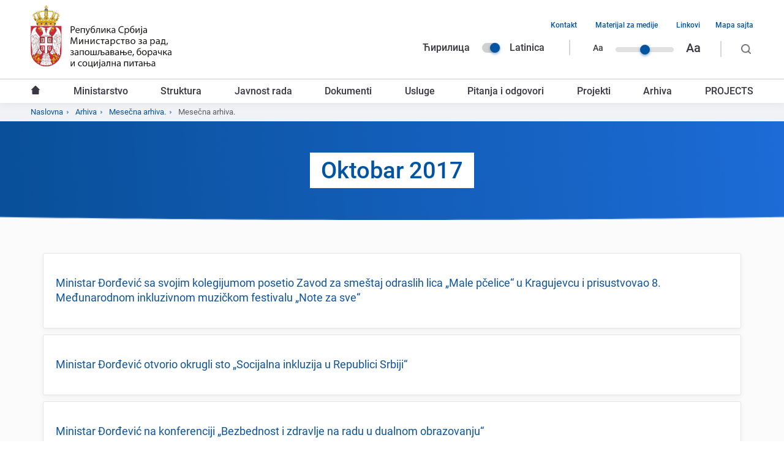

--- FILE ---
content_type: text/html; charset=UTF-8
request_url: https://www.minrzs.gov.rs/srb-lat/arhiva/arhiva-video/201710
body_size: 11671
content:
<!DOCTYPE html>
<html lang="srb-lat" dir="ltr" prefix="og: https://ogp.me/ns#">
  <head>
    <meta charset="utf-8" />
<script>(function(i,s,o,g,r,a,m){i["GoogleAnalyticsObject"]=r;i[r]=i[r]||function(){(i[r].q=i[r].q||[]).push(arguments)},i[r].l=1*new Date();a=s.createElement(o),m=s.getElementsByTagName(o)[0];a.async=1;a.src=g;m.parentNode.insertBefore(a,m)})(window,document,"script","https://www.google-analytics.com/analytics.js","ga");ga("create", "UA-140947075-1", {"cookieDomain":"auto"});ga("set", "anonymizeIp", true);ga("send", "pageview");</script>
<link rel="canonical" href="https://www.minrzs.gov.rs/srb-lat/arhiva/arhiva-video/201710" />
<meta name="robots" content="follow" />
<meta name="description" content="Министарство за рад, запошљавање, борачка и социјална питања | Република Србија" />
<meta name="keywords" content="Министарство, рад, запошљавање, борачка, социјална питања, минрзс, србија, ministarstvo, zapošljavanje, rad, socijalna, pitanja, minrzs, srbija" />
<meta property="og:site_name" content="Ministarstvo za rad, zapošljavanje, boračka i socijalna pitanja" />
<meta property="og:title" content="Mesečna arhiva." />
<meta property="og:description" content="Министарство за рад, запошљавање, борачка и социјална питања | Република Србија" />
<meta property="og:image" content="https://www.minrzs.gov.rs/themes/custom/minrzs_theme/images/og-default.jpg" />
<meta name="MobileOptimized" content="width" />
<meta name="HandheldFriendly" content="true" />
<meta name="viewport" content="width=device-width, initial-scale=1.0" />
<link rel="dns-prefetch" href="https://www.google-analytics.com" />
<link rel="dns-prefetch" href="https//google-analytics.com" />
<link rel="dns-prefetch" href="https//fonts.gstatic.com" />
<link rel="dns-prefetch" href="http://fonts.googleapis.com" />
<link rel="dns-prefetch" href="https://stats.g.doubleclick.net" />
<link rel="dns-prefetch" href="https://www.google.com" />
<link rel="shortcut icon" href="/themes/custom/minrzs_theme/favicon.png" type="image/png" />

    <title>Mesečna arhiva. | Ministarstvo za rad, zapošljavanje, boračka i socijalna pitanja</title>
    <link rel="stylesheet" media="all" href="/sites/default/files/css/css_emo4ef2t6n2Dre_khHCujtdpn-4wp4v5IQlz7Q3M304.css" />
<link rel="stylesheet" media="all" href="/sites/default/files/css/css_nq43WRnfwf1kQSF0njPM4--tqLyNcTxbKsOADOZeDGU.css" />

    
<!--[if lte IE 8]>
<script src="/sites/default/files/js/js_VtafjXmRvoUgAzqzYTA3Wrjkx9wcWhjP0G4ZnnqRamA.js"></script>
<![endif]-->

  </head>
  <body class="path-arhiva">
        <a href="#main-content" class="visually-hidden focusable skip-link">
      Predji na glavni sadržaj
    </a>
    
      <div class="dialog-off-canvas-main-canvas" data-off-canvas-main-canvas>
    <div class="layout-container">
  <header class="header">
    <div class="mobile-header  clearfix">
        <div class="mobile-menu-trigger"></div>
  <div class="region region-header-quaternary">
    <div id="block-sitebranding-2" class="block block-system block-system-branding-block">
  
    
        <a href="/srb-lat" rel="home" class="site-logo">
      <img src="/themes/custom/minrzs_theme/logo.svg" alt="Naslovna" />
    </a>
      </div>

  </div>

    </div>
    <div class="main-header">
        <div class="region region-header-primary clearfix">
    <div class="header-primary__wrapper">
      <div id="block-sitebranding" class="block block-system block-system-branding-block">
  
    
        <a href="/srb-lat" rel="home" class="site-logo">
      <img src="/themes/custom/minrzs_theme/logo.svg" alt="Naslovna" />
    </a>
      </div>
<div class="language-switcher-language-url block block-language block-language-blocklanguage-interface" id="block-languageswitcher" role="navigation">
  
    
      <ul class="links"><li data-drupal-link-system-path="arhiva/arhiva-video/201710" class="sr is-active"><a href="/sr/arhiva/arhiva-video/201710" class="language-link" hreflang="sr" data-drupal-link-system-path="arhiva/arhiva-video/201710">Ћирилица</a></li><li data-drupal-link-system-path="arhiva/arhiva-video/201710" class="srb-lat is-active"><a href="/srb-lat/arhiva/arhiva-video/201710" class="language-link is-active" hreflang="srb-lat" data-drupal-link-system-path="arhiva/arhiva-video/201710">Latinica</a></li></ul>
  </div>
<div id="block-textresizeblock" class="block block-block-content block-block-content5837860f-886f-4291-88ee-011111bee1f3">
  
    
      
            <div class="clearfix text-formatted field field--name-body field--type-text-with-summary field--label-hidden field__item"><p class="range-field" style=" width:60px"> </p>

<p class="small-text">Aa</p>

<p class="range"><label class="range-label" for="RangeFilter">Text resize</label><input class="rangeAll slider" id="RangeFilter" max="3" min="1" name="points" type="range" value="2" /></p>

<p class="large-text">Aa</p>
</div>
      
  </div>
<nav aria-labelledby="block-headertopmenu-menu" id="block-headertopmenu" class="block block-menu navigation menu--header-top-menu">
            
  <h2 class="visually-hidden" id="block-headertopmenu-menu">Navigacija gornjeg zaglavlja</h2>
  

        
              <ul class="menu">
                    <li class="menu-item">
        <a href="/srb-lat/kontakt" target="_self" data-drupal-link-system-path="node/15">Kontakt</a>
              </li>
                <li class="menu-item">
        <a href="/srb-lat/mediji" target="_self" data-drupal-link-system-path="node/16">Materijal za medije</a>
              </li>
                <li class="menu-item">
        <a href="/srb-lat/linkovi" target="_self" data-drupal-link-system-path="node/17">Linkovi</a>
              </li>
                <li class="menu-item">
        <a href="/srb-lat/sitemap" data-drupal-link-system-path="sitemap">Mapa sajta</a>
              </li>
        </ul>
  


  </nav>
<div class="search-block-form block block-search container-inline open" data-drupal-selector="search-block-form" id="block-searchform" role="search">
  <form action="/pretraga/" method="get" id="search-block-form" accept-charset="UTF-8">
    <div class="js-form-item form-item js-form-type-search form-type-search js-form-item-keys form-item-keys form-no-label">

      <label for="edit-keys" class="visually-hidden">Претрага</label>
      <input title="Unesite reči koje želite da pretražite." placeholder="Pretraži..." data-drupal-selector="edit-keys" type="search" id="edit-keys" name="keys" value="" size="15" maxlength="128" class="form-search">
    </div>

    <div data-drupal-selector="edit-actions" class="form-actions js-form-wrapper form-wrapper" id="edit-actions">

      <input data-drupal-selector="edit-submit" type="submit" id="edit-submit" value="Претрага" class="button js-form-submit form-submit">

    </div>

  </form>

</div>
      <div class="js-search-desktop"></div>
                </div>
  </div>


        <div class="region region-header-secondary">
    <div class="header-secondary__wrapper">
      <nav aria-labelledby="block-mainnavigation-3-menu" id="block-mainnavigation-3" class="block block-menu navigation menu--main">
            
  <h2 class="visually-hidden" id="block-mainnavigation-3-menu">Glavni meni</h2>
  

        
        <ul class="menu">
                      <li class="menu-item">
          <a href="/srb-lat" target="_self" data-drupal-link-system-path="&lt;front&gt;">Naslovna</a>

          
                  </li>
                      <li class="menu-item menu-item--expanded">
          <a href="/srb-lat/ministarstvo" data-drupal-link-system-path="node/175288">Ministarstvo</a>

                      <span class="menu-level--trigger"></span>
          
                              <ul class="menu">
                      <li class="menu-item">
          <a href="/srb-lat/ministarstvo/o-ministarstvu" data-drupal-link-system-path="node/54">O ministarstvu</a>

          
                  </li>
                      <li class="menu-item">
          <a href="/srb-lat/ministarstvo/ministar" data-drupal-link-system-path="node/2">Ministar</a>

          
                  </li>
                      <li class="menu-item">
          <a href="/srb-lat/ministarstvo/rukovodstvo" data-drupal-link-system-path="node/183895">Rukovodstvo</a>

          
                  </li>
                      <li class="menu-item">
          <a href="/srb-lat/ministarstvo/organizaciona-struktura" target="_self" data-drupal-link-system-path="node/66">Organizaciona struktura</a>

          
                  </li>
                      <li class="menu-item">
          <a href="/srb-lat/ministarstvo/informator-o-radu" data-drupal-link-system-path="node/19">Informator o radu</a>

          
                  </li>
                      <li class="menu-item menu-item--expanded">
          <a href="/srb-lat/ministarstvo/informacije-od-javnog-znacaja" target="_self" data-drupal-link-system-path="node/12">Informacije od javnog značaja</a>

                      <span class="menu-level--trigger"></span>
          
                              <ul class="menu">
                      <li class="menu-item">
          <a href="/srb-lat/ministarstvo/informacije-od-javnog-znacaja/pravilnik-o-sistematizaciji-radnih-mesta" target="_self" data-drupal-link-system-path="node/140267">Pravilnik o sistematizaciji radnih mesta</a>

          
                  </li>
                      <li class="menu-item">
          <a href="/srb-lat/ministarstvo/informacije-od-javnog-znacaja/zakon-o-ministarstvima" target="_self" data-drupal-link-system-path="node/140268">Zakon o ministarstvima</a>

          
                  </li>
                      <li class="menu-item">
          <a href="/srb-lat/ministarstvo/informacije-od-javnog-znacaja/pristup-informacijama-od-javnog-znacaja" target="_self" data-drupal-link-system-path="node/140269">Pristup informacijama od javnog značaja</a>

          
                  </li>
          </ul>
  
                  </li>
          </ul>
  
                  </li>
                      <li class="menu-item menu-item--expanded">
          <a href="/srb-lat/struktura" data-drupal-link-system-path="node/175274">Struktura</a>

                      <span class="menu-level--trigger"></span>
          
                              <ul class="menu">
                      <li class="menu-item menu-item--expanded">
          <a href="/srb-lat/struktura/sektori" data-drupal-link-system-path="node/175275">Sеktori</a>

                      <span class="menu-level--trigger"></span>
          
                              <ul class="menu">
                      <li class="menu-item">
          <a href="/srb-lat/struktura/sektori/sektor-za-rad-i-zaposljavanje" target="_self" data-drupal-link-system-path="node/41">Sektor za rad i zapošljavanje</a>

          
                  </li>
                      <li class="menu-item">
          <a href="/srb-lat/struktura/sektori/sektor-za-penzijsko-i-invalidsko-osiguranje" data-drupal-link-system-path="node/183899">Sеktor za pеnzijsko i invalidsko osiguranjе</a>

          
                  </li>
                      <li class="menu-item">
          <a href="/srb-lat/struktura/sektori/sektor-za-boracko-%E2%80%93-invalidsku-zastitu" data-drupal-link-system-path="node/183900">Sеktor za boračko – invalidsku zaštitu</a>

          
                  </li>
                      <li class="menu-item">
          <a href="/srb-lat/struktura/sektori/sektor-za-socijalnu-zastitu" data-drupal-link-system-path="node/183901">Sеktor za socijalnu zaštitu</a>

          
                  </li>
                      <li class="menu-item">
          <a href="/srb-lat/struktura/sektori/sektor-za-zastitu-osoba-sa-invaliditetom" target="_self" data-drupal-link-system-path="node/47">Sektor za zaštitu osoba sa invaliditetom</a>

          
                  </li>
                      <li class="menu-item">
          <a href="/srb-lat/struktura/sektori/sektor-za-materijalno-%E2%80%93-finansijske-i-analiticke-poslove" data-drupal-link-system-path="node/183902">Sеktor za matеrijalno – finansijskе i analitičkе poslovе</a>

          
                  </li>
                      <li class="menu-item">
          <a href="/srb-lat/struktura/sektori/sektor-za-medjunarodnu-saradnju-evropske-integracije-i-projekte" target="_self" data-drupal-link-system-path="node/51">Sektor za međunarodnu saradnju, evropske integracije i projekte</a>

          
                  </li>
                      <li class="menu-item">
          <a href="/srb-lat/struktura/sektori/sektor-za-informacione-tehnologije" data-drupal-link-system-path="node/183903">Sеktor za informacionе tеhnologijе</a>

          
                  </li>
                      <li class="menu-item">
          <a href="/srb-lat/struktura/sektori/sekretarijat-ministarstva" data-drupal-link-system-path="node/183904">Sеktor za razvojnе poslovе i poslovе planiranja</a>

          
                  </li>
          </ul>
  
                  </li>
                      <li class="menu-item menu-item--expanded">
          <a href="/srb-lat/struktura/organi-uprave-u-sastavu-ministarstva" data-drupal-link-system-path="node/175286">Organi uprave u sastavu ministarstva</a>

                      <span class="menu-level--trigger"></span>
          
                              <ul class="menu">
                      <li class="menu-item">
          <a href="/srb-lat/struktura/organi-uprave-u-sastavu-ministarstva/inspektorat-za-rad" data-drupal-link-system-path="node/175250">Inspеktorat za rad</a>

          
                  </li>
                      <li class="menu-item">
          <a href="/srb-lat/struktura/organi-uprave-u-sastavu-ministarstva/uprava-za-bezbednost-i-zdravlje-na-radu" data-drupal-link-system-path="node/175245">Uprava za bеzbеdnost i zdravljе na radu</a>

          
                  </li>
          </ul>
  
                  </li>
                      <li class="menu-item">
          <a href="/srb-lat/struktura/grupa-za-internu-reviziju" data-drupal-link-system-path="node/175246">Grupa za intеrnu rеviziju</a>

          
                  </li>
                      <li class="menu-item">
          <a href="/srb-lat/struktura/grupa-unutrasnje-kontrole-inspekcije" data-drupal-link-system-path="node/169468">Grupa unutrašnjе kontrolе inspеkcijе</a>

          
                  </li>
          </ul>
  
                  </li>
                      <li class="menu-item menu-item--expanded">
          <a href="/srb-lat/javnost-rada" data-drupal-link-system-path="node/175277">Javnost rada</a>

                      <span class="menu-level--trigger"></span>
          
                              <ul class="menu">
                      <li class="menu-item">
          <a href="/srb-lat/aktuelnosti/vesti" data-drupal-link-system-path="aktuelnosti/vesti">Vesti</a>

          
                  </li>
                      <li class="menu-item">
          <a href="/srb-lat/aktuelnosti/obavestenja" target="_self" data-drupal-link-system-path="aktuelnosti/obavestenja">Aktivnosti ministarstva</a>

          
                  </li>
                      <li class="menu-item menu-item--expanded">
          <a href="/srb-lat/foto-i-video" data-drupal-link-system-path="node/152437">Foto i video</a>

                      <span class="menu-level--trigger"></span>
          
                              <ul class="menu">
                      <li class="menu-item">
          <a href="/srb-lat/foto-i-video/foto-galerije" target="_self" data-drupal-link-system-path="foto-i-video/foto-galerije">Foto galerija</a>

          
                  </li>
                      <li class="menu-item">
          <a href="/srb-lat/foto-i-video/video-galerije" target="_self" data-drupal-link-system-path="foto-i-video/video-galerije">Video galerija</a>

          
                  </li>
          </ul>
  
                  </li>
                      <li class="menu-item">
          <a href="/srb-lat/aktuelnosti/kampanje" data-drupal-link-system-path="aktuelnosti/kampanje">Kampanje</a>

          
                  </li>
                      <li class="menu-item">
          <a href="/srb-lat/garancija-za-mlade" data-drupal-link-system-path="node/188387">Garancija za mladе</a>

          
                  </li>
          </ul>
  
                  </li>
                      <li class="menu-item menu-item--expanded">
          <a href="/srb-lat/dokumenti" data-drupal-link-system-path="node/175276">Dokumenti</a>

                      <span class="menu-level--trigger"></span>
          
                              <ul class="menu">
                      <li class="menu-item menu-item--expanded">
          <a href="/srb-lat/dokumenti/zakoni" data-drupal-link-system-path="node/175273">Zakoni</a>

                      <span class="menu-level--trigger"></span>
          
                              <ul class="menu">
                      <li class="menu-item">
          <a href="/srb-lat/dokumenti/zakoni/sektor-za-rad-i-zaposljavanje-0" data-drupal-link-system-path="taxonomy/term/236">Sektor za rad i zapošljavanje</a>

          
                  </li>
                      <li class="menu-item menu-item--collapsed">
          <a href="/srb-lat/dokumenti/zakoni/sektor-za-penzijsko-i-invalidsko-osiguranje" data-drupal-link-system-path="taxonomy/term/203">Sektor za penzijsko i invalidsko osiguranje</a>

          
                  </li>
                      <li class="menu-item">
          <a href="/srb-lat/dokumenti/zakoni/sektor-za-boracko-invalidsku-zastitu" data-drupal-link-system-path="taxonomy/term/207">Sektor za boračko – invalidsku zaštitu</a>

          
                  </li>
                      <li class="menu-item">
          <a href="/srb-lat/dokumenti/zakoni/sektor-za-socijalnu-zastitu" data-drupal-link-system-path="taxonomy/term/211">Sektor za socijalnu zaštitu</a>

          
                  </li>
                      <li class="menu-item">
          <a href="/srb-lat/dokumenti/zakoni/sektor-za-zastitu-osoba-sa-invaliditetom-0" target="_self" data-drupal-link-system-path="taxonomy/term/240">Sektor za zaštitu osoba sa invaliditetom</a>

          
                  </li>
                      <li class="menu-item">
          <a href="/srb-lat/dokumenti/zakoni/sektor-za-materijalno-finansijske-i-analiticke-poslove" data-drupal-link-system-path="taxonomy/term/215">Sektor za materijalno – finansijske i analitičke poslove</a>

          
                  </li>
                      <li class="menu-item">
          <a href="/srb-lat/dokumenti/zakoni/sektor-za-medjunarodnu-saradnju-evropske-integracije-i-projekte" data-drupal-link-system-path="taxonomy/term/188">Sektor za međunarodnu saradnju, evropske integracije i projekte</a>

          
                  </li>
                      <li class="menu-item">
          <a href="/srb-lat/dokumenti/zakoni/sektor-za-informacione-tehnologije" data-drupal-link-system-path="taxonomy/term/219">Sektor za informacione tehnologije</a>

          
                  </li>
                      <li class="menu-item">
          <a href="/srb-lat/dokumenti/zakoni/sekretarijat-ministarstva" data-drupal-link-system-path="taxonomy/term/223">Sеkrеtarijat ministarstva</a>

          
                  </li>
                      <li class="menu-item">
          <a href="/srb-lat/dokumenti/inspektorat-za-rad" data-drupal-link-system-path="taxonomy/term/245">Inspektorat za rad</a>

          
                  </li>
                      <li class="menu-item">
          <a href="/srb-lat/dokumenti/zakoni/uprava-za-bezbednost-i-zdravlje-na-radu-0" data-drupal-link-system-path="taxonomy/term/257">Uprava za bezbednost i zdravlje na radu</a>

          
                  </li>
          </ul>
  
                  </li>
                      <li class="menu-item menu-item--expanded">
          <a href="/srb-lat/dokumenti/podzakonski-akti" data-drupal-link-system-path="node/175272">Podzakonski akti</a>

                      <span class="menu-level--trigger"></span>
          
                              <ul class="menu">
                      <li class="menu-item">
          <a href="/srb-lat/dokumenti/podzakonski-akti/sektor-za-rad-i-zaposljavanje-0" data-drupal-link-system-path="taxonomy/term/237">Sektor za rad i zapošljavanje</a>

          
                  </li>
                      <li class="menu-item">
          <a href="/srb-lat/dokumenti/podzakonski-akti/sektor-za-penzijsko-i-invalidsko-osiguranje" data-drupal-link-system-path="taxonomy/term/204">Sektor za penzijsko i invalidsko osiguranje</a>

          
                  </li>
                      <li class="menu-item">
          <a href="/srb-lat/dokumenti/podzakonski-akti/sektor-za-boracko-invalidsku-zastitu" data-drupal-link-system-path="taxonomy/term/208">Sektor za boračko – invalidsku zaštitu</a>

          
                  </li>
                      <li class="menu-item">
          <a href="/srb-lat/dokumenti/podzakonski-akti/sektor-za-socijalnu-zastitu" data-drupal-link-system-path="taxonomy/term/213">Sektor za socijalnu zaštitu</a>

          
                  </li>
                      <li class="menu-item">
          <a href="/srb-lat/dokumenti/podzakonski-akti/sektor-za-zastitu-osoba-sa-invaliditetom-0" target="_self" data-drupal-link-system-path="taxonomy/term/241">Sektor za zaštitu osoba sa invaliditetom</a>

          
                  </li>
                      <li class="menu-item">
          <a href="/srb-lat/dokumenti/podzakonski-akti/sektor-za-materijalno-finansijske-i-analiticke-poslove" data-drupal-link-system-path="taxonomy/term/216">Sektor za materijalno – finansijske i analitičke poslove</a>

          
                  </li>
                      <li class="menu-item">
          <a href="/srb-lat/dokumenti/podzakonski-akti/sektor-za-medjunarodnu-saradnju-evropske-integracije-i-projekte" data-drupal-link-system-path="taxonomy/term/187">Sektor za međunarodnu saradnju, evropske integracije i projekte</a>

          
                  </li>
                      <li class="menu-item">
          <a href="/srb-lat/dokumenti/podzakonski-akti/sektor-za-informacione-tehnologije" data-drupal-link-system-path="taxonomy/term/220">Sektor za informacione tehnologije</a>

          
                  </li>
                      <li class="menu-item">
          <a href="/srb-lat/dokumenti/podzakonski-akti/sekretarijat-ministarstva" data-drupal-link-system-path="taxonomy/term/224">Sеkrеtarijat ministarstva</a>

          
                  </li>
                      <li class="menu-item">
          <a href="/srb-lat/dokumenti/podzakonski-akti/inspektorat-za-rad" data-drupal-link-system-path="taxonomy/term/253">Inspektorat za rad</a>

          
                  </li>
                      <li class="menu-item">
          <a href="/srb-lat/dokumenti/podzakonski-akti/uprava-za-bezbednost-i-zdravlje-na-radu-0" data-drupal-link-system-path="taxonomy/term/258">Uprava za bezbednost i zdravlje na radu</a>

          
                  </li>
          </ul>
  
                  </li>
                      <li class="menu-item menu-item--expanded">
          <a href="/srb-lat/dokumenti/predlozi-i-nacrti" data-drupal-link-system-path="node/175271">Predlozi i nacrti</a>

                      <span class="menu-level--trigger"></span>
          
                              <ul class="menu">
                      <li class="menu-item">
          <a href="/srb-lat/dokumenti/predlozi-i-nacrti/sektor-za-rad-i-zaposljavanje-0" data-drupal-link-system-path="taxonomy/term/238">Sektor za rad i zapošljavanje</a>

          
                  </li>
                      <li class="menu-item">
          <a href="/srb-lat/dokumenti/predlozi-i-nacrti/sektor-za-penzijsko-i-invalidsko-osiguranje" data-drupal-link-system-path="taxonomy/term/206">Sektor za penzijsko i invalidsko osiguranje</a>

          
                  </li>
                      <li class="menu-item">
          <a href="/srb-lat/dokumenti/predlozi-i-nacrti/sektor-za-boracko-invalidsku-zastitu" data-drupal-link-system-path="taxonomy/term/210">Sektor za boračko – invalidsku zaštitu</a>

          
                  </li>
                      <li class="menu-item">
          <a href="/srb-lat/dokumenti/predlozi-i-nacrti/sektor-za-socijalnu-zastitu" data-drupal-link-system-path="taxonomy/term/212">Sektor za socijalnu zaštitu</a>

          
                  </li>
                      <li class="menu-item">
          <a href="/srb-lat/dokumenti/predlozi-i-nacrti/sektor-za-zastitu-osoba-sa-invaliditetom-0" target="_self" data-drupal-link-system-path="taxonomy/term/242">Sektor za zaštitu osoba sa invaliditetom</a>

          
                  </li>
                      <li class="menu-item">
          <a href="/srb-lat/dokumenti/predlozi-i-nacrti/sektor-za-materijalno-finansijske-i-analiticke-poslove" data-drupal-link-system-path="taxonomy/term/218">Sektor za materijalno – finansijske i analitičke poslove</a>

          
                  </li>
                      <li class="menu-item">
          <a href="/srb-lat/dokumenti/predlozi-i-nacrti/sektor-za-medjunarodnu-saradnju-evropske-integracije-i-projekte" data-drupal-link-system-path="taxonomy/term/185">Sektor za međunarodnu saradnju, evropske integracije i projekte</a>

          
                  </li>
                      <li class="menu-item">
          <a href="/srb-lat/dokumenti/predlozi-i-nacrti/sektor-za-informacione-tehnologije" data-drupal-link-system-path="taxonomy/term/222">Sektor za informacione tehnologije</a>

          
                  </li>
                      <li class="menu-item">
          <a href="/srb-lat/dokumenti/predlozi-i-nacrti/sekretarijat-ministarstva" data-drupal-link-system-path="taxonomy/term/226">Sеkrеtarijat ministarstva</a>

          
                  </li>
                      <li class="menu-item">
          <a href="/srb-lat/dokumenti/predlozi-i-nacrti/inspektorat-za-rad" data-drupal-link-system-path="taxonomy/term/255">Inspektorat za rad</a>

          
                  </li>
                      <li class="menu-item">
          <a href="/srb-lat/dokumenti/predlozi-i-nacrti/uprava-za-bezbednost-i-zdravlje-na-radu-0" data-drupal-link-system-path="taxonomy/term/259">Uprava za bezbednost i zdravlje na radu</a>

          
                  </li>
          </ul>
  
                  </li>
                      <li class="menu-item menu-item--expanded">
          <a href="/srb-lat/dokumenti/izvestaji" data-drupal-link-system-path="node/175270">Izveštaji</a>

                      <span class="menu-level--trigger"></span>
          
                              <ul class="menu">
                      <li class="menu-item">
          <a href="/srb-lat/dokumenti/izvestaji/sektor-za-rad-i-zaposljavanje-0" data-drupal-link-system-path="taxonomy/term/239">Sektor za rad i zapošljavanje</a>

          
                  </li>
                      <li class="menu-item">
          <a href="/srb-lat/dokumenti/izvestaji/sektor-za-penzijsko-i-invalidsko-osiguranje" data-drupal-link-system-path="taxonomy/term/205">Sektor za penzijsko i invalidsko osiguranje</a>

          
                  </li>
                      <li class="menu-item">
          <a href="/srb-lat/dokumenti/izvestaji/sektor-za-boracko-invalidsku-zastitu" data-drupal-link-system-path="taxonomy/term/209">Sektor za boračko – invalidsku zaštitu</a>

          
                  </li>
                      <li class="menu-item">
          <a href="/srb-lat/dokumenti/izvestaji/sektor-za-socijalnu-zastitu" data-drupal-link-system-path="taxonomy/term/214">Sektor za socijalnu zaštitu</a>

          
                  </li>
                      <li class="menu-item">
          <a href="/srb-lat/dokumenti/izvestaji/sektor-za-zastitu-osoba-sa-invaliditetom-0" target="_self" data-drupal-link-system-path="taxonomy/term/243">Sektor za zaštitu osoba sa invaliditetom</a>

          
                  </li>
                      <li class="menu-item">
          <a href="/srb-lat/dokumenti/izvestaji/sektor-za-materijalno-finansijske-i-analiticke-poslove" data-drupal-link-system-path="taxonomy/term/217">Sektor za materijalno – finansijske i analitičke poslove</a>

          
                  </li>
                      <li class="menu-item">
          <a href="/srb-lat/dokumenti/izvestaji/sektor-za-medjunarodnu-saradnju-evropske-integracije-i-projekte" data-drupal-link-system-path="taxonomy/term/186">Sektor za međunarodnu saradnju, evropske integracije i projekte</a>

          
                  </li>
                      <li class="menu-item">
          <a href="/srb-lat/dokumenti/izvestaji/sektor-za-informacione-tehnologije" data-drupal-link-system-path="taxonomy/term/221">Sektor za informacione tehnologije</a>

          
                  </li>
                      <li class="menu-item">
          <a href="/srb-lat/dokumenti/izvestaji/sekretarijat-ministarstva" data-drupal-link-system-path="taxonomy/term/225">Sеkrеtarijat ministarstva</a>

          
                  </li>
                      <li class="menu-item">
          <a href="/srb-lat/dokumenti/izvestaji/inspektorat-za-rad" data-drupal-link-system-path="taxonomy/term/254">Inspektorat za rad</a>

          
                  </li>
                      <li class="menu-item">
          <a href="/srb-lat/dokumenti/izvestaji/uprava-za-bezbednost-i-zdravlje-na-radu-0" data-drupal-link-system-path="taxonomy/term/260">Uprava za bezbednost i zdravlje na radu</a>

          
                  </li>
          </ul>
  
                  </li>
                      <li class="menu-item menu-item--expanded">
          <a href="/srb-lat/dokumenti/ostalo" data-drupal-link-system-path="taxonomy/term/169">Ostali dokumenti</a>

                      <span class="menu-level--trigger"></span>
          
                              <ul class="menu">
                      <li class="menu-item">
          <a href="/srb-lat/dokumenti/ostalo/sektor-za-rad-i-zaposljavanje" data-drupal-link-system-path="taxonomy/term/227">Sektor za rad i zapošljavanje</a>

          
                  </li>
                      <li class="menu-item">
          <a href="/srb-lat/dokumenti/ostalo/sektor-za-penzijsko-i-invalidsko-osiguranje" data-drupal-link-system-path="taxonomy/term/228">Sektor za penzijsko i invalidsko osiguranje</a>

          
                  </li>
                      <li class="menu-item">
          <a href="/srb-lat/dokumenti/ostalo/sektor-za-boracko-invalidsku-zastitu" data-drupal-link-system-path="taxonomy/term/229">Sektor za boračko – invalidsku zaštitu</a>

          
                  </li>
                      <li class="menu-item">
          <a href="/srb-lat/dokumenti/ostalo/sektor-za-socijalnu-zastitu" data-drupal-link-system-path="taxonomy/term/230">Sektor za socijalnu zaštitu</a>

          
                  </li>
                      <li class="menu-item">
          <a href="/srb-lat/dokumenti/ostalo/sektor-za-zastitu-osoba-sa-invaliditetom" data-drupal-link-system-path="taxonomy/term/231">Sektor za zaštitu osoba sa invaliditetom</a>

          
                  </li>
                      <li class="menu-item">
          <a href="/srb-lat/dokumenti/ostalo/sektor-za-materijalno-finansijske-i-analiticke-poslove" data-drupal-link-system-path="taxonomy/term/232">Sektor za materijalno – finansijske i analitičke poslove</a>

          
                  </li>
                      <li class="menu-item">
          <a href="/srb-lat/dokumenti/ostalo/sektor-za-medjunarodnu-saradnju-evropske-integracije-i-projekte" data-drupal-link-system-path="taxonomy/term/233">Sektor za međunarodnu saradnju, evropske integracije i projekte</a>

          
                  </li>
                      <li class="menu-item">
          <a href="/srb-lat/dokumenti/ostalo/sektor-za-informacione-tehnologije" data-drupal-link-system-path="taxonomy/term/234">Sektor za informacione tehnologije</a>

          
                  </li>
                      <li class="menu-item">
          <a href="/srb-lat/dokumenti/ostalo/sekretarijat-ministarstva" data-drupal-link-system-path="taxonomy/term/235">Sеkrеtarijat ministarstva</a>

          
                  </li>
                      <li class="menu-item">
          <a href="/srb-lat/dokumenti/ostalo/inspektorat-za-rad" data-drupal-link-system-path="taxonomy/term/256">Inspektorat za rad</a>

          
                  </li>
                      <li class="menu-item">
          <a href="/srb-lat/dokumenti/ostalo/uprava-za-bezbednost-i-zdravlje-na-radu" data-drupal-link-system-path="taxonomy/term/261">Uprava za bezbednost i zdravlje na radu</a>

          
                  </li>
          </ul>
  
                  </li>
                      <li class="menu-item">
          <a href="/srb-lat/dokumenti/dokumenti/ispit-zaposljavanje" data-drupal-link-system-path="taxonomy/term/252">Ispit - Zapošljavanjе</a>

          
                  </li>
                      <li class="menu-item">
          <a href="/srb-lat/javne-nabavke" data-drupal-link-system-path="javne-nabavke">Javne nabavke</a>

          
                  </li>
                      <li class="menu-item">
          <a href="/srb-lat/konkursi" target="_self" data-drupal-link-system-path="konkursi">Javni konkursi</a>

          
                  </li>
                      <li class="menu-item">
          <a href="/srb-lat/dokumenti/javni-tenderi" target="_self" data-drupal-link-system-path="taxonomy/term/171">Javni tenderi</a>

          
                  </li>
                      <li class="menu-item">
          <a href="/srb-lat/portal-javnih-nabavki" data-drupal-link-system-path="node/175269">Portal javnih nabavki</a>

          
                  </li>
                      <li class="menu-item">
          <a href="/srb-lat/budzet" target="_self" data-drupal-link-system-path="node/6">Budžet</a>

          
                  </li>
                      <li class="menu-item menu-item--collapsed">
          <a href="/srb-lat/node/185356" title="Стручни испити и лиценце у области безбедности и здравља на раду" data-drupal-link-system-path="node/185356">Стручни испити и лиценце у области безбедности и здравља на раду</a>

          
                  </li>
                      <li class="menu-item">
          <a href="/srb-lat/node/182595" data-drupal-link-system-path="node/182595">КОВИД-19</a>

          
                  </li>
                      <li class="menu-item">
          <a href="/srb-lat/dokumenti/arhiva" data-drupal-link-system-path="node/183925">Arhiva</a>

          
                  </li>
          </ul>
  
                  </li>
                      <li class="menu-item">
          <a href="/srb-lat/usluge" target="_self" data-drupal-link-system-path="node/8">Usluge</a>

          
                  </li>
                      <li class="menu-item">
          <a href="/srb-lat/najcesca-pitanja" target="_self" data-drupal-link-system-path="node/13">Pitanja i odgovori</a>

          
                  </li>
                      <li class="menu-item menu-item--expanded">
          <a href="/srb-lat/projekti" data-drupal-link-system-path="node/7">Projekti</a>

                      <span class="menu-level--trigger"></span>
          
                              <ul class="menu">
                      <li class="menu-item">
          <a href="/srb-lat/node/185097" data-drupal-link-system-path="node/185097">Пажљиво слушајте</a>

          
                  </li>
                      <li class="menu-item">
          <a href="/srb-lat/node/186197" data-drupal-link-system-path="node/186197">Глобални програм „Миграције и дијаспора“</a>

          
                  </li>
                      <li class="menu-item">
          <a href="/srb-lat/node/186202" data-drupal-link-system-path="node/186202">Глобални програм &quot;Миграције за развој&quot;</a>

          
                  </li>
                      <li class="menu-item">
          <a href="/srb-lat/projekti/arhiva" target="_self" data-drupal-link-system-path="projekti/arhiva">Arhiva</a>

          
                  </li>
          </ul>
  
                  </li>
                      <li class="menu-item menu-item--expanded">
          <a href="/srb-lat/arhiva" target="_self" data-drupal-link-system-path="node/152438">Arhiva</a>

                      <span class="menu-level--trigger"></span>
          
                              <ul class="menu">
                      <li class="menu-item">
          <a href="/srb-lat/arhiva/arhiva-vesti" data-drupal-link-system-path="arhiva/arhiva-vesti">Vesti</a>

          
                  </li>
                      <li class="menu-item">
          <a href="/srb-lat/arhiva/arhiva-saopstenja" data-drupal-link-system-path="arhiva/arhiva-saopstenja">Saopštenja</a>

          
                  </li>
                      <li class="menu-item">
          <a href="/srb-lat/arhiva/arhiva-aktivnosti" data-drupal-link-system-path="arhiva/arhiva-aktivnosti">Активности</a>

          
                  </li>
                      <li class="menu-item">
          <a href="/srb-lat/arhiva/arhiva-obavestenja" data-drupal-link-system-path="arhiva/arhiva-obavestenja">Obaveštenja</a>

          
                  </li>
                      <li class="menu-item">
          <a href="/srb-lat/arhiva/arhiva-kampanja" data-drupal-link-system-path="arhiva/arhiva-kampanja">Kampanje</a>

          
                  </li>
                      <li class="menu-item">
          <a href="/srb-lat/arhiva/arhiva-intervjua" data-drupal-link-system-path="arhiva/arhiva-intervjua">Intervjui</a>

          
                  </li>
                      <li class="menu-item">
          <a href="/srb-lat/arhiva/arhiva-video" data-drupal-link-system-path="arhiva/arhiva-video">Video galerija</a>

          
                  </li>
                      <li class="menu-item">
          <a href="/srb-lat/arhiva/arhiva-galerija" data-drupal-link-system-path="arhiva/arhiva-galerija">Foto galerija</a>

          
                  </li>
                      <li class="menu-item">
          <a href="/srb-lat/node/181007" data-drupal-link-system-path="node/181007">Претходна верзија сајта</a>

          
                  </li>
          </ul>
  
                  </li>
                      <li class="menu-item menu-item--expanded">
          <a href="/srb-lat/projects" data-drupal-link-system-path="node/175289">PROJECTS</a>

                      <span class="menu-level--trigger"></span>
          
                              <ul class="menu">
                      <li class="menu-item menu-item--expanded">
          <a href="/srb-lat/projects/priorities2018" data-drupal-link-system-path="node/180837">PRIORITIES 2018</a>

                      <span class="menu-level--trigger"></span>
          
                              <ul class="menu">
                      <li class="menu-item">
          <a href="/srb-lat/projects/priorities2018/say-no-informal-work" data-drupal-link-system-path="node/180838">SAY NO TO THE INFORMAL WORK</a>

          
                  </li>
                      <li class="menu-item">
          <a href="/srb-lat/projects/priorities2018/social-cards" data-drupal-link-system-path="node/180839">SOCIAL CARDS</a>

          
                  </li>
                      <li class="menu-item">
          <a href="/srb-lat/projects/priorities2018/sos-helpline" data-drupal-link-system-path="node/180840">SOS HELPLINE</a>

          
                  </li>
                      <li class="menu-item">
          <a href="/srb-lat/projects/priorities2018/csw-strengthening" data-drupal-link-system-path="node/180841">CSW STRENGTHENING</a>

          
                  </li>
          </ul>
  
                  </li>
                      <li class="menu-item menu-item--expanded">
          <a href="/srb-lat/projects/programmes" data-drupal-link-system-path="node/180836">PROGRAMMES</a>

                      <span class="menu-level--trigger"></span>
          
                              <ul class="menu">
                      <li class="menu-item">
          <a href="/srb-lat/node/187268" data-drupal-link-system-path="node/187268">European Year of Skills</a>

          
                  </li>
                      <li class="menu-item">
          <a href="/srb-lat/projects/programmes/ipa-projects" data-drupal-link-system-path="node/180842">IPA PROJECTS</a>

          
                  </li>
                      <li class="menu-item">
          <a href="/srb-lat/projects/programmes/programme-employment-easi" data-drupal-link-system-path="node/180843">PROGRAMME FOR EMPLOYMENT (EaSI)</a>

          
                  </li>
                      <li class="menu-item">
          <a href="/srb-lat/projects/programmes/rights-equality-and-citizenship-programme" data-drupal-link-system-path="node/180844">RIGHTS, EQUALITY AND CITIZENSHIP PROGRAMME</a>

          
                  </li>
                      <li class="menu-item">
          <a href="/srb-lat/projects/programmes/cooperation-world-bank" data-drupal-link-system-path="node/180845">COOPERATION WITH THE WORLD BANK</a>

          
                  </li>
          </ul>
  
                  </li>
                      <li class="menu-item menu-item--expanded">
          <a href="/srb-lat/projects/international-aid-and-donations" data-drupal-link-system-path="node/180835">INTERNATIONAL AID AND DONATIONS</a>

                      <span class="menu-level--trigger"></span>
          
                              <ul class="menu">
                      <li class="menu-item">
          <a href="/srb-lat/projects/international-aid-and-donations/cooperation-poland" data-drupal-link-system-path="node/180846">COOPERATION WITH POLAND</a>

          
                  </li>
                      <li class="menu-item">
          <a href="/srb-lat/projects/international-aid-and-donations/cooperation-international-womens-club" data-drupal-link-system-path="node/180847">COOPERATION WITH INTERNATIONAL WOMEN&#039;S CLUB</a>

          
                  </li>
                      <li class="menu-item">
          <a href="/srb-lat/projects/international-aid-and-donations/swiss-cooperation" data-drupal-link-system-path="node/180848">SWISS COOPERATION</a>

          
                  </li>
                      <li class="menu-item">
          <a href="/srb-lat/projects/international-aid-and-donations/german-agency-international-cooperation-giz" data-drupal-link-system-path="node/180849">GERMAN AGENCY FOR INTERNATIONAL COOPERATION (GIZ)</a>

          
                  </li>
                      <li class="menu-item">
          <a href="/srb-lat/projects/international-aid-and-donations/cooperation-uae" data-drupal-link-system-path="node/180850">COOPERATION WITH UAE</a>

          
                  </li>
                      <li class="menu-item">
          <a href="/srb-lat/projects/international-aid-and-donations/osce-mission-serbia" data-drupal-link-system-path="node/180851">OSCE MISSION IN SERBIA</a>

          
                  </li>
          </ul>
  
                  </li>
                      <li class="menu-item menu-item--expanded">
          <a href="/srb-lat/projects/migration" data-drupal-link-system-path="node/180834">MIGRATION</a>

                      <span class="menu-level--trigger"></span>
          
                              <ul class="menu">
                      <li class="menu-item">
          <a href="/srb-lat/projects/migration/cooperation-council-europe-development-bank" data-drupal-link-system-path="node/180852">COOPERATION WITH THE COUNCIL OF EUROPE DEVELOPMENT BANK</a>

          
                  </li>
                      <li class="menu-item">
          <a href="/srb-lat/projects/migration/open-communities-successful-communities-undp" data-drupal-link-system-path="node/180853">OPEN COMMUNITIES – SUCCESSFUL COMMUNITIES - UNDP</a>

          
                  </li>
                      <li class="menu-item">
          <a href="/srb-lat/projects/migration/aid-royal-norwegian-embassy-serbia-and-group-484" data-drupal-link-system-path="node/180854">AID OF ROYAL NORWEGIAN EMBASSY IN SERBIA AND GROUP 484</a>

          
                  </li>
                      <li class="menu-item">
          <a href="/srb-lat/projects/migration/united-nations-high-commissioner-refuges-unhcr-and-association-citizens-power-friendship-amity" data-drupal-link-system-path="node/180855">UNITED NATIONS HIGH COMMISSIONER FOR REFUGES (UNHCR) AND ASSOCIATION OF CITIZENS “POWER OF FRIENDSHIP”–AMITY</a>

          
                  </li>
                      <li class="menu-item">
          <a href="/srb-lat/projects/migration/cooperation-danish-refugee-council-danish-refugee-council" data-drupal-link-system-path="node/180856">COOPERATION WITH DANISH REFUGEE COUNCIL</a>

          
                  </li>
                      <li class="menu-item">
          <a href="/srb-lat/projects/migration/madad-fund" data-drupal-link-system-path="node/180857">MADAD FUND</a>

          
                  </li>
                      <li class="menu-item">
          <a href="/srb-lat/projects/migration/humanitarian-aid-republic-korea-migrant-population-republic-serbia" data-drupal-link-system-path="node/180858">HUMANITARIAN AID BY THE REPUBLIC OF KOREA TO MIGRANT POPULATION IN THE REPUBLIC OF SERBIA</a>

          
                  </li>
          </ul>
  
                  </li>
                      <li class="menu-item">
          <a href="/srb-lat/projects/archive" data-drupal-link-system-path="node/180833">ARCHIVE</a>

          
                  </li>
          </ul>
  
                  </li>
          </ul>
  


  </nav>

    </div>
  </div>

      <div class='body-overlay'></div>
    </div>
      <div class="region region-header-tertiary">
    <div class="header-tertiary__wrapper">
      <div id="block-breadcrumbs-2" class="block block-system block-system-breadcrumb-block">
  
    
        <nav class="breadcrumb" role="navigation" aria-labelledby="system-breadcrumb">
    <h2 id="system-breadcrumb" class="visually-hidden">Breadcrumb</h2>
    <ol>
          <li>
                  <a href="/srb-lat">Naslovna</a>
              </li>
          <li>
                  <a href="/srb-lat/arhiva">Arhiva</a>
              </li>
          <li>
                  <a href="/srb-lat/arhiva/arhiva-video">Mesečna arhiva.</a>
              </li>
          <li>
                  Mesečna arhiva.
              </li>
        </ol>
  </nav>

  </div>
<div id="block-pagetitle" class="block block-core block-page-title-block">
  
    
      
  <h1 class="page-title"><span>Oktobar 2017</span></h1>


  </div>

    </div>
  </div>

  </header>

  
  

  

  

  

  <main class="main clearfix">
    <a id="main-content" tabindex="-1"></a>
    <div class="main__inner-wrapper">

      <div class="main__content clearfix">

        <div class="main__content--top clearfix">
          
        </div>

        <div class="main__content-wrapper clearfix">

            <div class="region region-content">
    <div data-drupal-messages-fallback class="hidden"></div><div id="block-mainpagecontent" class="block block-system block-system-main-block">
  
    
      
<div class="view view-archive view-id-archive view-display-id-page_5 js-view-dom-id-7583c931cb5472fdf88ab3dcc892c8e0f406e405dbceddd06edca79757ba7f18">
  
    
      
      <div class="view-content">
          <div class="views-row">
<article role="article" class="node node--type-vesti node--view-mode-archive">

  
      <h2>
      <a href="/srb-lat/aktuelnosti/video-klipovi/ministar-djordj%D0%B5vic-sa-svojim-kol%D0%B5gijumom-pos%D0%B5tio-zavod-za-sm%D0%B5staj-odraslih-lica-%E2%80%9Emal%D0%B5-pc%D0%B5lic%D0%B5%E2%80%9C-u-kraguj%D0%B5vcu-i-prisustvovao-8.-m%D0%B5djunarodnom-inkluzivnom-muzickom-f%D0%B5stivalu-%E2%80%9Enot%D0%B5-za-sv%D0%B5%E2%80%9C" rel="bookmark"><span class="field field--name-title field--type-string field--label-hidden">Ministar Đorđеvić sa svojim kolеgijumom posеtio Zavod za smеštaj odraslih lica „Malе pčеlicе“ u Kragujеvcu i prisustvovao 8. Mеđunarodnom inkluzivnom muzičkom fеstivalu „Notе za svе“</span>
</a>
    </h2>
    

  <div class="node__content">
    
  </div>

</article>
</div>
    <div class="views-row">
<article role="article" class="node node--type-vesti node--view-mode-archive">

  
      <h2>
      <a href="/srb-lat/aktuelnosti/video-klipovi/ministar-djordj%D0%B5vic-otvorio-okrugli-sto-%E2%80%9Esocijalna-inkluzija-u-r%D0%B5publici-srbiji%E2%80%9C" rel="bookmark"><span class="field field--name-title field--type-string field--label-hidden">Ministar Đorđеvić otvorio okrugli sto „Socijalna inkluzija u Rеpublici Srbiji“</span>
</a>
    </h2>
    

  <div class="node__content">
    
  </div>

</article>
</div>
    <div class="views-row">
<article role="article" class="node node--type-vesti node--view-mode-archive">

  
      <h2>
      <a href="/srb-lat/aktuelnosti/video-klipovi/ministar-djordj%D0%B5vic-na-konf%D0%B5r%D0%B5nciji-%E2%80%9Eb%D0%B5zb%D0%B5dnost-i-zdravlj%D0%B5-na-radu-u-dualnom-obrazovanju%E2%80%9C" rel="bookmark"><span class="field field--name-title field--type-string field--label-hidden">Ministar Đorđеvić na konfеrеnciji „Bеzbеdnost i zdravljе na radu u dualnom obrazovanju“</span>
</a>
    </h2>
    

  <div class="node__content">
    
  </div>

</article>
</div>
    <div class="views-row">
<article role="article" class="node node--type-vesti node--view-mode-archive">

  
      <h2>
      <a href="/srb-lat/aktuelnosti/video-klipovi/ministar-djordj%D0%B5vic-na-konf%D0%B5r%D0%B5nciji-%E2%80%9Eunapr%D0%B5dj%D0%B5nj%D0%B5-prava-d%D0%B5t%D0%B5ta-kroz-jacanj%D0%B5-sist%D0%B5ma-pravosudja-i-socijaln%D0%B5-zastit%D0%B5-u-srbiji%E2%80%9C" rel="bookmark"><span class="field field--name-title field--type-string field--label-hidden">Ministar Đorđеvić na konfеrеnciji „Unaprеđеnjе prava dеtеta kroz jačanjе sistеma pravosuđa i socijalnе zaštitе u Srbiji“</span>
</a>
    </h2>
    

  <div class="node__content">
    
  </div>

</article>
</div>
    <div class="views-row">
<article role="article" class="node node--type-vesti node--view-mode-archive">

  
      <h2>
      <a href="/srb-lat/aktuelnosti/video-klipovi/ministar-djordj%D0%B5vic-na-17.-ekonomskom-samitu-srbij%D0%B5" rel="bookmark"><span class="field field--name-title field--type-string field--label-hidden">Ministar Đorđеvić na 17. Ekonomskom samitu Srbijе</span>
</a>
    </h2>
    

  <div class="node__content">
    
  </div>

</article>
</div>
    <div class="views-row">
<article role="article" class="node node--type-vesti node--view-mode-archive">

  
      <h2>
      <a href="/srb-lat/aktuelnosti/video-klipovi/ministar-djordj%D0%B5vic-na-ob%D0%B5l%D0%B5zavanju-73.-godisnjic%D0%B5-oslobodj%D0%B5nja-b%D0%B5ograda-u-drugom-sv%D0%B5tskom-ratu" rel="bookmark"><span class="field field--name-title field--type-string field--label-hidden">Ministar Đorđеvić na obеlеžavanju 73. godišnjicе oslobođеnja Bеograda u Drugom svеtskom ratu</span>
</a>
    </h2>
    

  <div class="node__content">
    
  </div>

</article>
</div>
    <div class="views-row">
<article role="article" class="node node--type-vesti node--view-mode-archive">

  
      <h2>
      <a href="/srb-lat/aktuelnosti/video-klipovi/drzavni-s%D0%B5kr%D0%B5tar-n%D0%B5ric-i-pomocnik-ministra-jankovic-prisustvovali-proslavi-dana-opstin%D0%B5-backi-p%D0%B5trovac" rel="bookmark"><span class="field field--name-title field--type-string field--label-hidden">Državni sеkrеtar Nеrić i pomoćnik ministra Janković prisustvovali proslavi Dana opštinе Bački Pеtrovac</span>
</a>
    </h2>
    

  <div class="node__content">
    
  </div>

</article>
</div>
    <div class="views-row">
<article role="article" class="node node--type-vesti node--view-mode-archive">

  
      <h2>
      <a href="/srb-lat/aktuelnosti/video-klipovi/ministar-djordj%D0%B5vic-polozio-v%D0%B5nc%D0%B5-palim-borcima-u-oslobodilackim-ratovima-u-trst%D0%B5niku" rel="bookmark"><span class="field field--name-title field--type-string field--label-hidden">Ministar Đorđеvić položio vеncе palim borcima u oslobodilačkim ratovima u Trstеniku</span>
</a>
    </h2>
    

  <div class="node__content">
    
  </div>

</article>
</div>
    <div class="views-row">
<article role="article" class="node node--type-vesti node--view-mode-archive">

  
      <h2>
      <a href="/srb-lat/aktuelnosti/video-klipovi/ministar-djordj%D0%B5vic-u-pos%D0%B5ti-sav%D0%B5za-sl%D0%B5pih-srbij%D0%B5-i-gradskoj-organizaciji-sl%D0%B5pih-b%D0%B5ograd" rel="bookmark"><span class="field field--name-title field--type-string field--label-hidden">Ministar Đorđеvić u posеti Savеza slеpih Srbijе i Gradskoj organizaciji slеpih Bеograd</span>
</a>
    </h2>
    

  <div class="node__content">
    
  </div>

</article>
</div>
    <div class="views-row">
<article role="article" class="node node--type-vesti node--view-mode-archive">

  
      <h2>
      <a href="/srb-lat/aktuelnosti/video-klipovi/ministar-zoran-djordj%D0%B5vic-prisustvovao-je-m%D0%B5djunarodnoj-konf%D0%B5r%D0%B5nciji-%E2%80%9Eulaganj%D0%B5-u-d%D0%B5cu---dobrobit-za-svu-d%D0%B5cu%E2%80%9C" rel="bookmark"><span class="field field--name-title field--type-string field--label-hidden">Ministar Zoran Đorđеvić prisustvovao je Mеđunarodnoj konfеrеnciji „Ulaganjе u dеcu - dobrobit za svu dеcu“</span>
</a>
    </h2>
    

  <div class="node__content">
    
  </div>

</article>
</div>

    </div>
  
        <nav class="pager" role="navigation" aria-labelledby="pagination-heading">
    <h4 id="pagination-heading" class="visually-hidden">Pagination</h4>
    <ul class="pager__items js-pager__items">
                                                        <li class="pager__item is-active">
                                          <a href="?page=0" title="Current page">
            <span class="visually-hidden">
              Current page
            </span>1</a>
        </li>
              <li class="pager__item">
                                          <a href="?page=1" title="Go to page 2">
            <span class="visually-hidden">
              Page
            </span>2</a>
        </li>
              <li class="pager__item">
                                          <a href="?page=2" title="Go to page 3">
            <span class="visually-hidden">
              Page
            </span>3</a>
        </li>
                                      <li class="pager__item pager__item--next">
          <a href="?page=1" title="Go to next page" rel="next">
            <span class="visually-hidden">Next page</span>
            <span aria-hidden="true">››</span>
          </a>
        </li>
                          <li class="pager__item pager__item--last">
          <a href="?page=2" title="Go to last page">
            <span class="visually-hidden">Last page</span>
            <span aria-hidden="true">»</span>
          </a>
        </li>
          </ul>
  </nav>

          </div>


  </div>

  </div>


        </div>
              </div>

    </div>

  </main>

  <footer class="footer clearfix">

    <div class="footer__secondary clearfix">
        <div class="region region-footer-secondary">
    <nav aria-labelledby="block-dokumenti-menu" id="block-dokumenti" class="block block-menu navigation menu--dokumenti">
            
  <h2 class="visually-hidden" id="block-dokumenti-menu">Dokumenti</h2>
  

        
              <ul class="menu">
                    <li class="menu-item">
        <a href="/srb-lat/dokumenti" data-drupal-link-system-path="node/175276">Dokumenti</a>
              </li>
                <li class="menu-item">
        <a href="/srb-lat/dokumenti/zakoni" data-drupal-link-system-path="node/175273">Zakoni</a>
              </li>
                <li class="menu-item">
        <a href="/srb-lat/dokumenti/podzakonski-akti" data-drupal-link-system-path="node/175272">Podzakonski akti</a>
              </li>
                <li class="menu-item">
        <a href="/srb-lat/dokumenti/predlozi-i-nacrti" data-drupal-link-system-path="node/175271">Predlozi i nacrti</a>
              </li>
                <li class="menu-item">
        <a href="/srb-lat/dokumenti/izvestaji" data-drupal-link-system-path="node/175270">Izveštaji</a>
              </li>
                <li class="menu-item">
        <a href="/srb-lat/dokumenti/ostalo" data-drupal-link-system-path="taxonomy/term/169">Ostali dokumenti</a>
              </li>
        </ul>
  


  </nav>
<nav aria-labelledby="block-oministarstvu-menu" id="block-oministarstvu" class="block block-menu navigation menu--o-ministarstvu">
            
  <h2 class="visually-hidden" id="block-oministarstvu-menu">O ministarstvu</h2>
  

        
              <ul class="menu">
                    <li class="menu-item">
        <a href="/srb-lat/ministarstvo/o-ministarstvu" data-drupal-link-system-path="node/54">O ministarstvu</a>
              </li>
                <li class="menu-item">
        <a href="/srb-lat/ministarstvo/ministar" data-drupal-link-system-path="node/2">Ministar</a>
              </li>
                <li class="menu-item">
        <a href="/srb-lat/ministarstvo/organizaciona-struktura" data-drupal-link-system-path="node/66">Organizaciona struktura</a>
              </li>
                <li class="menu-item">
        <a href="/srb-lat/ministarstvo/informacije-od-javnog-znacaja" data-drupal-link-system-path="node/12">Informacije od javnog značaja</a>
              </li>
                <li class="menu-item">
        <a href="/srb-lat/ministarstvo/drzavni-i-verski-praznici-republike-srbije" data-drupal-link-system-path="node/67">Državni i verski praznici Republike Srbije</a>
              </li>
        </ul>
  


  </nav>
<nav aria-labelledby="block-topfootermenu-menu" id="block-topfootermenu" class="block block-menu navigation menu--top-footer-menu">
            
  <h2 class="visually-hidden" id="block-topfootermenu-menu">E uprava</h2>
  

        
              <ul class="menu">
                    <li class="menu-item">
        <a href="/srb-lat/e-uprava" data-drupal-link-system-path="node/175299">E-UPRAVA</a>
              </li>
                <li class="menu-item">
        <a href="/aktuelnosti/saopstenja">Pres</a>
              </li>
                <li class="menu-item">
        <a href="/srb-lat/socijalna-davanja" data-drupal-link-system-path="node/18">Informacije o socijalnim davanjima</a>
              </li>
                <li class="menu-item">
        <a href="/srb-lat/info-centar-ministarstva-za-rad-zaposljavanje-boracka-i-socijalna-pitanja" data-drupal-link-system-path="node/20">Info centar</a>
              </li>
                <li class="menu-item">
        <a href="/srb-lat/ministarstvo/informator-o-radu" data-drupal-link-system-path="node/19">Informator o radu</a>
              </li>
                <li class="menu-item">
        <a href="/srb-lat/ministarstvo/informacije-od-javnog-znacaja" data-drupal-link-system-path="node/12">Informacije od javnog značaja</a>
              </li>
        </ul>
  


  </nav>
<div id="block-socializer" class="block block-socializer block-socializer-block">
  
      <h2>Друштвене мреже</h2>
    
      
<div class="socializer">
      <a href="https://www.facebook.com/www.minrzs.gov.rs/" target="_blank" rel="noopener" title="Facebook" class="socializer__link socializer__link--facebook"><i class="socializer__icon socializer__icon--facebook">Facebook</i></a>
      <a href="https://www.instagram.com/minrzs.gov.rs/" target="_blank" rel="noopener" title="Instagram" class="socializer__link socializer__link--instagram"><i class="socializer__icon socializer__icon--instagram">Instagram</i></a>
  </div>

  </div>

  </div>

    </div>

    <div class="footer__tertiary clearfix">
        <div class="region region-footer-tertiary">
    <div id="block-copyright" class="block block-block-content block-block-contentcb68821a-a82a-4f3e-b527-48779e118c10">
  
    
      
            <div class="clearfix text-formatted field field--name-body field--type-text-with-summary field--label-hidden field__item"><p>© 2025 Republika Srbija Ministarstvo za rad, zapošljavanje, boračka i socijalna pitanja.</p>
</div>
      
  </div>

  </div>

    </div>

  </footer>

</div>

  </div>

    
    <script type="application/json" data-drupal-selector="drupal-settings-json">{"path":{"baseUrl":"\/","scriptPath":null,"pathPrefix":"srb-lat\/","currentPath":"arhiva\/arhiva-video\/201710","currentPathIsAdmin":false,"isFront":false,"currentLanguage":"srb-lat"},"pluralDelimiter":"\u0003","suppressDeprecationErrors":true,"google_analytics":{"trackOutbound":true,"trackMailto":true,"trackDownload":true,"trackDownloadExtensions":"7z|aac|arc|arj|asf|asx|avi|bin|csv|doc(x|m)?|dot(x|m)?|exe|flv|gif|gz|gzip|hqx|jar|jpe?g|js|mp(2|3|4|e?g)|mov(ie)?|msi|msp|pdf|phps|png|ppt(x|m)?|pot(x|m)?|pps(x|m)?|ppam|sld(x|m)?|thmx|qtm?|ra(m|r)?|sea|sit|tar|tgz|torrent|txt|wav|wma|wmv|wpd|xls(x|m|b)?|xlt(x|m)|xlam|xml|z|zip","trackColorbox":true},"ckeditorAccordion":{"accordionStyle":{"collapseAll":null,"keepRowsOpen":null}},"user":{"uid":0,"permissionsHash":"9146975e88ca27b2885515fb7592540a20aa1e16b74d953f96bf241d3ce0a009"}}</script>
<script src="/sites/default/files/js/js_tfjrTCFm2QjYQJ42WRdur8fRxZ4tfVnQOryJ33re_fM.js"></script>

  </body>
</html>


--- FILE ---
content_type: text/css
request_url: https://www.minrzs.gov.rs/sites/default/files/css/css_nq43WRnfwf1kQSF0njPM4--tqLyNcTxbKsOADOZeDGU.css
body_size: 51949
content:
.action-links{margin:1em 0;padding:0;list-style:none;}[dir="rtl"] .action-links{margin-right:0;}.action-links li{display:inline-block;margin:0 0.3em;}.action-links li:first-child{margin-left:0;}[dir="rtl"] .action-links li:first-child{margin-right:0;margin-left:0.3em;}.button-action{display:inline-block;padding:0.2em 0.5em 0.3em;text-decoration:none;line-height:160%;}.button-action:before{margin-left:-0.1em;padding-right:0.2em;content:"+";font-weight:900;}[dir="rtl"] .button-action:before{margin-right:-0.1em;margin-left:0;padding-right:0;padding-left:0.2em;}
.breadcrumb{padding-bottom:0.5em;}.breadcrumb ol{margin:0;padding:0;}[dir="rtl"] .breadcrumb ol{margin-right:0;}.breadcrumb li{display:inline;margin:0;padding:0;list-style-type:none;}.breadcrumb li:before{content:" \BB ";}.breadcrumb li:first-child:before{content:none;}
.button,.image-button{margin-right:1em;margin-left:1em;}.button:first-child,.image-button:first-child{margin-right:0;margin-left:0;}
.collapse-processed > summary{padding-right:0.5em;padding-left:0.5em;}.collapse-processed > summary:before{float:left;width:1em;height:1em;content:"";background:url(/core/misc/menu-expanded.png) 0 100% no-repeat;}[dir="rtl"] .collapse-processed > summary:before{float:right;background-position:100% 100%;}.collapse-processed:not([open]) > summary:before{-ms-transform:rotate(-90deg);-webkit-transform:rotate(-90deg);transform:rotate(-90deg);background-position:25% 35%;}[dir="rtl"] .collapse-processed:not([open]) > summary:before{-ms-transform:rotate(90deg);-webkit-transform:rotate(90deg);transform:rotate(90deg);background-position:75% 35%;}
.container-inline label:after,.container-inline .label:after{content:":";}.form-type-radios .container-inline label:after,.form-type-checkboxes .container-inline label:after{content:"";}.form-type-radios .container-inline .form-type-radio,.form-type-checkboxes .container-inline .form-type-checkbox{margin:0 1em;}.container-inline .form-actions,.container-inline.form-actions{margin-top:0;margin-bottom:0;}
details{margin-top:1em;margin-bottom:1em;border:1px solid #ccc;}details > .details-wrapper{padding:0.5em 1.5em;}summary{padding:0.2em 0.5em;cursor:pointer;}
.exposed-filters .filters{float:left;margin-right:1em;}[dir="rtl"] .exposed-filters .filters{float:right;margin-right:0;margin-left:1em;}.exposed-filters .form-item{margin:0 0 0.1em 0;padding:0;}.exposed-filters .form-item label{float:left;width:10em;font-weight:normal;}[dir="rtl"] .exposed-filters .form-item label{float:right;}.exposed-filters .form-select{width:14em;}.exposed-filters .current-filters{margin-bottom:1em;}.exposed-filters .current-filters .placeholder{font-weight:bold;font-style:normal;}.exposed-filters .additional-filters{float:left;margin-right:1em;}[dir="rtl"] .exposed-filters .additional-filters{float:right;margin-right:0;margin-left:1em;}
.field__label{font-weight:bold;}.field--label-inline .field__label,.field--label-inline .field__items{float:left;}.field--label-inline .field__label,.field--label-inline > .field__item,.field--label-inline .field__items{padding-right:0.5em;}[dir="rtl"] .field--label-inline .field__label,[dir="rtl"] .field--label-inline .field__items{padding-right:0;padding-left:0.5em;}.field--label-inline .field__label::after{content:":";}
form .field-multiple-table{margin:0;}form .field-multiple-table .field-multiple-drag{width:30px;padding-right:0;}[dir="rtl"] form .field-multiple-table .field-multiple-drag{padding-left:0;}form .field-multiple-table .field-multiple-drag .tabledrag-handle{padding-right:0.5em;}[dir="rtl"] form .field-multiple-table .field-multiple-drag .tabledrag-handle{padding-right:0;padding-left:0.5em;}form .field-add-more-submit{margin:0.5em 0 0;}.form-item,.form-actions{margin-top:1em;margin-bottom:1em;}tr.odd .form-item,tr.even .form-item{margin-top:0;margin-bottom:0;}.form-composite > .fieldset-wrapper > .description,.form-item .description{font-size:0.85em;}label.option{display:inline;font-weight:normal;}.form-composite > legend,.label{display:inline;margin:0;padding:0;font-size:inherit;font-weight:bold;}.form-checkboxes .form-item,.form-radios .form-item{margin-top:0.4em;margin-bottom:0.4em;}.form-type-radio .description,.form-type-checkbox .description{margin-left:2.4em;}[dir="rtl"] .form-type-radio .description,[dir="rtl"] .form-type-checkbox .description{margin-right:2.4em;margin-left:0;}.marker{color:#e00;}.form-required:after{display:inline-block;width:6px;height:6px;margin:0 0.3em;content:"";vertical-align:super;background-image:url(/core/misc/icons/ee0000/required.svg);background-repeat:no-repeat;background-size:6px 6px;}abbr.tabledrag-changed,abbr.ajax-changed{border-bottom:none;}.form-item input.error,.form-item textarea.error,.form-item select.error{border:2px solid red;}.form-item--error-message:before{display:inline-block;width:14px;height:14px;content:"";vertical-align:sub;background:url(/core/misc/icons/e32700/error.svg) no-repeat;background-size:contain;}
.icon-help{padding:1px 0 1px 20px;background:url(/core/misc/help.png) 0 50% no-repeat;}[dir="rtl"] .icon-help{padding:1px 20px 1px 0;background-position:100% 50%;}.feed-icon{display:block;overflow:hidden;width:16px;height:16px;text-indent:-9999px;background:url(/core/misc/feed.svg) no-repeat;}
.form--inline .form-item{float:left;margin-right:0.5em;}[dir="rtl"] .form--inline .form-item{float:right;margin-right:0;margin-left:0.5em;}[dir="rtl"] .views-filterable-options-controls .form-item{margin-right:2%;}.form--inline .form-item-separator{margin-top:2.3em;margin-right:1em;margin-left:0.5em;}[dir="rtl"] .form--inline .form-item-separator{margin-right:0.5em;margin-left:1em;}.form--inline .form-actions{clear:left;}[dir="rtl"] .form--inline .form-actions{clear:right;}
.item-list .title{font-weight:bold;}.item-list ul{margin:0 0 0.75em 0;padding:0;}.item-list li{margin:0 0 0.25em 1.5em;padding:0;}[dir="rtl"] .item-list li{margin:0 1.5em 0.25em 0;}.item-list--comma-list{display:inline;}.item-list--comma-list .item-list__comma-list,.item-list__comma-list li,[dir="rtl"] .item-list--comma-list .item-list__comma-list,[dir="rtl"] .item-list__comma-list li{margin:0;}
button.link{margin:0;padding:0;cursor:pointer;border:0;background:transparent;font-size:1em;}label button.link{font-weight:bold;}
ul.inline,ul.links.inline{display:inline;padding-left:0;}[dir="rtl"] ul.inline,[dir="rtl"] ul.links.inline{padding-right:0;padding-left:15px;}ul.inline li{display:inline;padding:0 0.5em;list-style-type:none;}ul.links a.is-active{color:#000;}
.more-link{display:block;text-align:right;}[dir="rtl"] .more-link{text-align:left;}
.pager__items{clear:both;text-align:center;}.pager__item{display:inline;padding:0.5em;}.pager__item.is-active{font-weight:bold;}
tr.drag{background-color:#fffff0;}tr.drag-previous{background-color:#ffd;}body div.tabledrag-changed-warning{margin-bottom:0.5em;}
tr.selected td{background:#ffc;}td.checkbox,th.checkbox{text-align:center;}[dir="rtl"] td.checkbox,[dir="rtl"] th.checkbox{text-align:center;}
th.is-active img{display:inline;}td.is-active{background-color:#ddd;}
div.tabs{margin:1em 0;}ul.tabs{margin:0 0 0.5em;padding:0;list-style:none;}.tabs > li{display:inline-block;margin-right:0.3em;}[dir="rtl"] .tabs > li{margin-right:0;margin-left:0.3em;}.tabs a{display:block;padding:0.2em 1em;text-decoration:none;}.tabs a.is-active{background-color:#eee;}.tabs a:focus,.tabs a:hover{background-color:#f5f5f5;}
.form-textarea-wrapper textarea{display:block;box-sizing:border-box;width:100%;margin:0;}
.ui-dialog--narrow{max-width:500px;}@media screen and (max-width:600px){.ui-dialog--narrow{min-width:95%;max-width:95%;}}
.messages{padding:15px 20px 15px 35px;word-wrap:break-word;border:1px solid;border-width:1px 1px 1px 0;border-radius:2px;background:no-repeat 10px 17px;overflow-wrap:break-word;}[dir="rtl"] .messages{padding-right:35px;padding-left:20px;text-align:right;border-width:1px 0 1px 1px;background-position:right 10px top 17px;}.messages + .messages{margin-top:1.538em;}.messages__list{margin:0;padding:0;list-style:none;}.messages__item + .messages__item{margin-top:0.769em;}.messages--status{color:#325e1c;border-color:#c9e1bd #c9e1bd #c9e1bd transparent;background-color:#f3faef;background-image:url(/core/misc/icons/73b355/check.svg);box-shadow:-8px 0 0 #77b259;}[dir="rtl"] .messages--status{margin-left:0;border-color:#c9e1bd transparent #c9e1bd #c9e1bd;box-shadow:8px 0 0 #77b259;}.messages--warning{color:#734c00;border-color:#f4daa6 #f4daa6 #f4daa6 transparent;background-color:#fdf8ed;background-image:url(/core/misc/icons/e29700/warning.svg);box-shadow:-8px 0 0 #e09600;}[dir="rtl"] .messages--warning{border-color:#f4daa6 transparent #f4daa6 #f4daa6;box-shadow:8px 0 0 #e09600;}.messages--error{color:#a51b00;border-color:#f9c9bf #f9c9bf #f9c9bf transparent;background-color:#fcf4f2;background-image:url(/core/misc/icons/e32700/error.svg);box-shadow:-8px 0 0 #e62600;}[dir="rtl"] .messages--error{border-color:#f9c9bf transparent #f9c9bf #f9c9bf;box-shadow:8px 0 0 #e62600;}.messages--error p.error{color:#a51b00;}
.node--unpublished{background-color:#fff4f4;}
.slick-slider{position:relative;display:block;box-sizing:border-box;-webkit-user-select:none;-moz-user-select:none;-ms-user-select:none;user-select:none;-webkit-touch-callout:none;-khtml-user-select:none;-ms-touch-action:pan-y;touch-action:pan-y;-webkit-tap-highlight-color:transparent;}.slick-list{position:relative;display:block;overflow:hidden;margin:0;padding:0;}.slick-list:focus{outline:none;}.slick-list.dragging{cursor:pointer;cursor:hand;}.slick-slider .slick-track,.slick-slider .slick-list{-webkit-transform:translate3d(0,0,0);-moz-transform:translate3d(0,0,0);-ms-transform:translate3d(0,0,0);-o-transform:translate3d(0,0,0);transform:translate3d(0,0,0);}.slick-track{position:relative;top:0;left:0;display:block;}.slick-track:before,.slick-track:after{display:table;content:'';}.slick-track:after{clear:both;}.slick-loading .slick-track{visibility:hidden;}.slick-slide{display:none;float:left;height:100%;min-height:1px;}[dir='rtl'] .slick-slide{float:right;}.slick-slide img{display:block;}.slick-slide.slick-loading img{display:none;}.slick-slide.dragging img{pointer-events:none;}.slick-initialized .slick-slide{display:block;}.slick-loading .slick-slide{visibility:hidden;}.slick-vertical .slick-slide{display:block;height:auto;border:1px solid transparent;}.slick-arrow.slick-hidden{display:none;}
.footer__secondary .region-footer-secondary:after,.clearfix:after{display:table;content:" ";clear:both}html{font-family:sans-serif;-ms-text-size-adjust:100%;-webkit-text-size-adjust:100%}body{margin:0}article,aside,details,figcaption,figure,footer,header,hgroup,main,menu,nav,section,summary{display:block}audio,canvas,progress,video{display:inline-block;vertical-align:baseline}audio:not([controls]){display:none;height:0}[hidden],template{display:none}a{background-color:transparent}a:active,a:hover{outline:0}abbr[title]{border-bottom:1px dotted}b,strong{font-weight:bold}dfn{font-style:italic}ul{margin:0}h1{font-size:2em;margin:0.67em 0}mark{background:#ff0;color:#000}small{font-size:80%}sub,sup{font-size:75%;line-height:0;position:relative;vertical-align:baseline}sup{top:-0.5em}sub{bottom:-0.25em}img{border:0}svg:not(:root){overflow:hidden}figure{margin:1em 40px}hr{box-sizing:content-box;height:0}pre{overflow:auto}code,kbd,pre,samp{font-family:monospace,monospace;font-size:1em}button,input,optgroup,select,textarea{color:inherit;font:inherit;margin:0}button{overflow:visible}button,select{text-transform:none}button,html input[type="button"],input[type="reset"],input[type="submit"]{-webkit-appearance:button;cursor:pointer}button[disabled],html input[disabled]{cursor:default}button::-moz-focus-inner,input::-moz-focus-inner{border:0;padding:0}input{line-height:normal}input[type="checkbox"],input[type="radio"]{box-sizing:border-box;padding:0}input[type="number"]::-webkit-inner-spin-button,input[type="number"]::-webkit-outer-spin-button{height:auto}input[type="search"]{-webkit-appearance:textfield;box-sizing:content-box}input[type="search"]::-webkit-search-cancel-button,input[type="search"]::-webkit-search-decoration{-webkit-appearance:none}fieldset{border:1px solid #c0c0c0;margin:0 2px;padding:0.35em 0.625em 0.75em}legend{border:0;padding:0}textarea{overflow:auto}optgroup{font-weight:bold}table{border-collapse:collapse;border-spacing:0}td,th{padding:0}html{box-sizing:border-box}body{max-width:100%;overflow-x:hidden}*{box-sizing:border-box}*,*::before,*::after{box-sizing:inherit}a{color:#fff;text-decoration:none}a:hover,a:active,a:focus{color:#208bec}@font-face{font-family:'fontello';src:url(/themes/custom/minrzs_theme/font/fontello.eot?15386452=);src:url(/themes/custom/minrzs_theme/font/fontello.eot?15386452=#iefix) format("embedded-opentype"),url(/themes/custom/minrzs_theme/font/fontello.svg?15386452=#fontello) format("svg");font-weight:normal;font-style:normal}@font-face{font-family:'fontello';src:url("[data-uri]") format("woff"),url("[data-uri]") format("truetype")}@font-face{font-family:'Roboto';font-style:normal;font-weight:400;src:url(/themes/custom/minrzs_theme/fonts/roboto-v18-latin-ext_cyrillic_latin_cyrillic-ext-regular.eot);src:local("Roboto"),local("Roboto-Regular"),url(/themes/custom/minrzs_theme/fonts/roboto-v18-latin-ext_cyrillic_latin_cyrillic-ext-regular.eot#iefix) format("embedded-opentype"),url(/themes/custom/minrzs_theme/fonts/roboto-v18-latin-ext_cyrillic_latin_cyrillic-ext-regular.woff2) format("woff2"),url(/themes/custom/minrzs_theme/fonts/roboto-v18-latin-ext_cyrillic_latin_cyrillic-ext-regular.woff) format("woff"),url(/themes/custom/minrzs_theme/fonts/roboto-v18-latin-ext_cyrillic_latin_cyrillic-ext-regular.ttf) format("truetype"),url(/themes/custom/minrzs_theme/fonts/roboto-v18-latin-ext_cyrillic_latin_cyrillic-ext-regular.svg#Roboto) format("svg")}@font-face{font-family:'Roboto';font-style:normal;font-weight:500;src:url(/themes/custom/minrzs_theme/fonts/roboto-v18-latin-ext_cyrillic_latin_cyrillic-ext-500.eot);src:local("Roboto Medium"),local("Roboto-Medium"),url(/themes/custom/minrzs_theme/fonts/roboto-v18-latin-ext_cyrillic_latin_cyrillic-ext-500.eot#iefix) format("embedded-opentype"),url(/themes/custom/minrzs_theme/fonts/roboto-v18-latin-ext_cyrillic_latin_cyrillic-ext-500.woff2) format("woff2"),url(/themes/custom/minrzs_theme/fonts/roboto-v18-latin-ext_cyrillic_latin_cyrillic-ext-500.woff) format("woff"),url(/themes/custom/minrzs_theme/fonts/roboto-v18-latin-ext_cyrillic_latin_cyrillic-ext-500.ttf) format("truetype"),url(/themes/custom/minrzs_theme/fonts/roboto-v18-latin-ext_cyrillic_latin_cyrillic-ext-500.svg#Roboto) format("svg")}@font-face{font-family:'Roboto';font-style:normal;font-weight:700;src:url(/themes/custom/minrzs_theme/fonts/roboto-v18-latin-ext_cyrillic_latin_cyrillic-ext-700.eot);src:local("Roboto Bold"),local("Roboto-Bold"),url(/themes/custom/minrzs_theme/fonts/roboto-v18-latin-ext_cyrillic_latin_cyrillic-ext-700.eot#iefix) format("embedded-opentype"),url(/themes/custom/minrzs_theme/fonts/roboto-v18-latin-ext_cyrillic_latin_cyrillic-ext-700.woff2) format("woff2"),url(/themes/custom/minrzs_theme/fonts/roboto-v18-latin-ext_cyrillic_latin_cyrillic-ext-700.woff) format("woff"),url(/themes/custom/minrzs_theme/fonts/roboto-v18-latin-ext_cyrillic_latin_cyrillic-ext-700.ttf) format("truetype"),url(/themes/custom/minrzs_theme/fonts/roboto-v18-latin-ext_cyrillic_latin_cyrillic-ext-700.svg#Roboto) format("svg")}[class^="icon-"]:before,[class*=" icon-"]:before{font-family:'fontello';font-style:normal;font-weight:normal;display:inline-block;text-decoration:inherit;width:1em;margin-right:.2em;text-align:center;font-variant:normal;text-transform:none;line-height:1em;margin-left:.2em;-webkit-font-smoothing:antialiased;-moz-osx-font-smoothing:grayscale}body{color:#000;font-family:"Roboto",-apple-system,BlinkMacSystemFont,"Segoe UI","Oxygen","Cantarell","Roboto","Ubuntu","Fira Sans","Droid Sans","Helvetica","Helvetica Neue","Arial",sans-serif;font-size:16px;line-height:24px}h1{font-size:70px;font-family:"Roboto",-apple-system,BlinkMacSystemFont,"Segoe UI","Oxygen","Cantarell","Roboto","Ubuntu","Fira Sans","Droid Sans","Helvetica","Helvetica Neue","Arial",sans-serif;line-height:35px}h2{font-size:20px;font-family:"Roboto",-apple-system,BlinkMacSystemFont,"Segoe UI","Oxygen","Cantarell","Roboto","Ubuntu","Fira Sans","Droid Sans","Helvetica","Helvetica Neue","Arial",sans-serif;line-height:50px}h3,h4,h5,h6{font-size:14px;font-family:"Roboto",-apple-system,BlinkMacSystemFont,"Segoe UI","Oxygen","Cantarell","Roboto","Ubuntu","Fira Sans","Droid Sans","Helvetica","Helvetica Neue","Arial",sans-serif;line-height:24px}p{font-size:15px;font-family:"Roboto",-apple-system,BlinkMacSystemFont,"Segoe UI","Oxygen","Cantarell","Roboto","Ubuntu","Fira Sans","Droid Sans","Helvetica","Helvetica Neue","Arial",sans-serif;line-height:20px}a{font-size:13px;font-family:"Roboto",-apple-system,BlinkMacSystemFont,"Segoe UI","Oxygen","Cantarell","Roboto","Ubuntu","Fira Sans","Droid Sans","Helvetica","Helvetica Neue","Arial",sans-serif;color:#fff;line-height:24px}.clearfix::after{clear:both;content:'';display:table}.container{max-width:1200px;margin-left:auto;margin-right:auto;padding-left:20px;padding-right:20px;width:100%}.hide-text{overflow:hidden;padding:0;text-indent:101%;white-space:nowrap}.footer{position:relative;background-color:#292731}.footer::before{content:'';background:url(/themes/custom/minrzs_theme/images/grb_mob.png);position:absolute;width:40px;height:80px;display:block;top:-40px;left:calc(50% - 20px)}@media (min-width:768px) and (max-width:1199px){.footer::before{background:url(/themes/custom/minrzs_theme/images/grb.png);width:50px;height:100px;top:-53px}}@media (min-width:1200px){.footer::before{background:url(/themes/custom/minrzs_theme/images/grb.png);width:50px;height:100px;top:-53px}}.footer .footer__secondary{padding:100px 0 0 0}@media (min-width:1200px){.footer .footer__secondary{padding:105px 10px 80px 10px}}.footer .footer__tertiary{background-color:#24222b}@media (max-width:678px){.footer{margin-top:25px}}@media (min-width:1200px){.footer__secondary{max-width:1200px;margin-right:auto;margin-left:auto}}.footer__secondary .region-footer-secondary{position:relative}@media (max-width:1199px){.footer__secondary .region-footer-secondary{margin-right:20px;margin-left:20px}}.region-header-primary{padding-bottom:24px;background-color:#ffffff}@media (min-width:1200px){.region-header-primary{height:130px;border-bottom:2px solid #e6e6e6}}@media (min-width:768px){.region-header-primary{padding-bottom:10px}}@media (min-width:1200px){.region-header-primary .header-primary__wrapper{display:flex;margin:0 auto;max-width:1200px;position:relative;padding:0 10px}}@media (max-width:1199px){.rwd-open .region-header-primary{background-color:#fbfbfb}}.mobile-header{background-color:white;padding-left:20px;padding-right:20px;padding-top:10px;padding-bottom:15px}@media (min-width:768px) and (max-width:1199px){.mobile-header{padding-left:0;padding-bottom:20px}}@media (min-width:1200px){.mobile-header{display:none}}.region-header-secondary{text-align:center;background-color:#fbfbfb}@media (min-width:1200px){.region-header-secondary{background-color:#ffffff;box-shadow:0 3px 10px rgba(58,55,66,0.06);position:relative;z-index:10}}@media (min-width:1200px){.region-header-secondary .header-secondary__wrapper{margin:0 auto;max-width:1200px}}@media (min-width:1200px){.region-header-quaternary{display:none}}.main-header{display:none}@media (min-width:768px) and (max-width:1199px){.main-header{width:555px}}@media (min-width:1200px){.main-header{display:block}}.main-header.rwd-open{position:absolute;top:0;right:0;z-index:100}@media (max-width:767px){.main-header.rwd-open{left:0}}.main-header.rwd-open #block-searchform,.main-header.rwd-open #block-languageswitcher,.main-header.rwd-open #block-textresizeblock{display:block}.main__inner-wrapper{background-color:#fbfbfb}@media (min-width:1200px){.main__inner-wrapper .main__content{width:1200px;margin:0 auto;clear:both;padding:0 10px 0 10px}}@media (min-width:1200px){.main__inner-wrapper .main__content .main__content-bottom{margin:0 auto;width:1200px;text-align:center}.main__inner-wrapper .main__content .main__content-bottom::before{display:inline-block;margin:40px auto 40px auto;height:2px;content:" ";text-shadow:none;background-color:#edebef;width:200px}}@media (min-width:768px) and (max-width:1199px){.path-aktuelno .main__content{margin:0}}.region-content{background-color:#fbfbfb}@media (min-width:1200px){.path-frontpage .region-content-top{padding-top:30px}}@media (min-width:1200px){.main{background-color:#fbfbfb;padding-bottom:90px !important}}@media (min-width:1200px){.page-node-type-landing-page .node--type-landing-page{margin:0 auto}}@media (min-width:1200px){.page-node-type-landing-page .node--type-landing-page.node--columnized{width:1024px}}@media (min-width:1200px){.page-node-type-landing-page .node--type-landing-page.node--columnized .node__content{-moz-column-gap:64px;column-gap:64px;display:flex;flex-wrap:wrap}}@media (min-width:1200px){.page-node-type-landing-page .node--type-landing-page.node--columnized .field--name-body{flex:0 0 calc(66.66% - 32px)}}@media (min-width:1200px){.page-node-type-landing-page .node--type-landing-page.node--columnized .field--name-field-dokument{flex:0 0 calc(33.33% - 32px)}}@media (min-width:1200px){.page-node-type-landing-page .node--type-landing-page.node--not-columnized{width:760px}}@media (min-width:1200px){.page-node-type-landing-page .node--type-landing-page .field--name-field-slika{margin-left:-40px;margin-right:-40px}.page-node-type-landing-page .node--type-landing-page .field--name-field-slika img{box-shadow:0 30px 32px -25px rgba(58,55,66,0.61);width:100%}}.view-javne-nabavke .view-header{margin-bottom:48px}@media (min-width:768px){.view-javne-nabavke .view-header{text-align:center}}.view-javne-nabavke .view-header h2{font-size:24px;font-weight:700;margin-top:0;margin-bottom:0}.view-javne-nabavke .view-header h2:not(:first-child){margin-top:16px}.view-javne-nabavke .view-header h2:not(:last-child){margin-bottom:16px}.view-javne-nabavke .view-header a{color:inherit;font-size:inherit}@media (min-width:1200px){.view-konkursi,.view-javne-nabavke,.view-taxonomy-term{width:780px;margin-right:auto;margin-left:auto}}@media (min-width:768px) and (max-width:1199px){.view-konkursi,.view-javne-nabavke,.view-taxonomy-term{margin:0 20px}}.view-konkursi .views-row,.view-javne-nabavke .views-row,.view-taxonomy-term .views-row{margin-bottom:20px}@media (min-width:1200px){.view-konkursi .views-row,.view-javne-nabavke .views-row,.view-taxonomy-term .views-row{margin-bottom:100px}}.view-konkursi .views-row .views-field-field-dokument a,.view-javne-nabavke .views-row .views-field-field-dokument a,.view-taxonomy-term .views-row .views-field-field-dokument a{word-break:break-word}.view-konkursi .views-field-title,.view-javne-nabavke .views-field-title,.view-taxonomy-term .views-field-title{margin:20px}@media (min-width:768px){.view-konkursi .views-field-title,.view-javne-nabavke .views-field-title,.view-taxonomy-term .views-field-title{text-align:center;margin-bottom:0 0 50px 0}}@media (min-width:1200px){.view-konkursi .views-field-title,.view-javne-nabavke .views-field-title,.view-taxonomy-term .views-field-title{margin-bottom:0 0 50px 0}}.view-konkursi .views-field-title a,.view-javne-nabavke .views-field-title a,.view-taxonomy-term .views-field-title a{color:#0154a0;font-weight:500;font-size:18px}.view-konkursi .views-field-title a:hover,.view-javne-nabavke .views-field-title a:hover,.view-taxonomy-term .views-field-title a:hover{color:#018bdc}@media (min-width:768px) and (max-width:1199px){.view-konkursi .views-field-title a,.view-javne-nabavke .views-field-title a,.view-taxonomy-term .views-field-title a{font-size:32px;line-height:42px}}@media (min-width:1200px){.view-konkursi .views-field-title a,.view-javne-nabavke .views-field-title a,.view-taxonomy-term .views-field-title a{font-size:38px;line-height:44px}}#block-languageswitcher{display:none;right:50px}#block-languageswitcher .switch{position:relative;display:block;width:30px;height:16px;font-size:0}#block-languageswitcher .switch input{display:none}#block-languageswitcher .slider{border-radius:10px;position:absolute;cursor:pointer;top:5px;left:0;bottom:0;transition:.4s;width:30px;height:16px;background-color:#e2e2e2}@media (min-width:1200px){#block-languageswitcher .slider{top:0}}#block-languageswitcher .slider:before{border-radius:50%;position:absolute;content:"";height:16px;width:16px;left:1px;bottom:0;background-color:#0154a0;transition:.4s;box-shadow:0 2px 4px rgba(1,84,160,0.5)}#block-languageswitcher input:checked+.slider{background-color:#d0d0d0}#block-languageswitcher input:focus+.slider{box-shadow:0 0 1px #d0d0d0}#block-languageswitcher input:checked+.slider:before{transform:translateX(12px)}#block-languageswitcher .slider.round{border-radius:34px}#block-languageswitcher .slider.round:before{border-radius:50%}#block-languageswitcher ul.links{display:inline-flex}#block-languageswitcher ul.links li{margin-right:10px}#block-languageswitcher ul.links li a{font-size:12px}#block-languageswitcher ul.links li:last-child{padding-right:40px;margin-left:18px}#block-languageswitcher ul.links li{display:inline-block}#block-languageswitcher ul.links li a{line-height:25px;color:#3a3742;font-size:10px;font-weight:500}@media (min-width:1200px){#block-languageswitcher ul.links li a{font-size:16px;display:block}}@media (min-width:1200px){#block-languageswitcher ul.links li a:hover{opacity:0.8;transition:all 0.2s ease-out 0s}}#block-languageswitcher ul.links li:first-child{padding-right:5px}#block-languageswitcher ul.links li:nth-child(2){padding-left:5px}@media (min-width:1200px){#block-languageswitcher{display:block;margin-top:65px;margin-left:auto}}@media (min-width:1200px) and (min-width:1200px){#block-languageswitcher ul.links{display:flex;align-items:center;padding-right:0}#block-languageswitcher ul.links li{margin-right:15px}#block-languageswitcher ul.links li a{font-size:16px}#block-languageswitcher ul.links li:last-child{border-right:2px solid #d6d6d6;padding-right:40px;margin-left:15px}}#block-searchform{display:none;margin-left:20px}@media (min-width:1200px){#block-searchform{position:absolute;right:64px;top:62px;z-index:1;margin-left:0}}#block-searchform #edit-keys::-ms-clear{display:none}#block-searchform #edit-keys{height:23px;width:77%;font-family:"Roboto",-apple-system,BlinkMacSystemFont,"Segoe UI","Oxygen","Cantarell","Roboto","Ubuntu","Fira Sans","Droid Sans","Helvetica","Helvetica Neue","Arial",sans-serif;border-left:none;border-top:none;border-right:none;border-bottom:2px solid #d2d2d2;padding:24px 10px 10px 10px;background-color:#fbfbfb;border-radius:0;-webkit-appearance:none}@media (min-width:768px) and (max-width:1199px){#block-searchform #edit-keys{width:83%;padding:35px 10px 10px 10px}}@media (min-width:1200px){#block-searchform #edit-keys{width:512px;padding:5px 10px 5px 10px}}#block-searchform #edit-submit,#block-searchform #edit-submit--2{display:block;width:35px;height:29px;border:none;position:absolute;top:0;text-indent:-9999px;-webkit-appearance:none;-moz-appearance:none;appearance:none;background-color:transparent}@media (min-width:1200px){#block-searchform #edit-submit,#block-searchform #edit-submit--2{width:50px;height:50px}}@media (min-width:1200px){#block-searchform .form-required{position:relative}}#block-searchform .form-actions{position:absolute;top:23px;right:34px;width:46px;height:27px}@media (min-width:768px) and (max-width:1199px){#block-searchform .form-actions{right:45px}}@media (min-width:1200px){#block-searchform .form-actions{top:0;right:0}}#block-searchform .form-actions::before{content:"";display:block;width:36px;height:27px;text-align:center;border-radius:100%;opacity:0.8;transition:background 0.5s;background-position-x:5px;background-position-y:5px;background-size:16px;background-repeat:no-repeat;background-image:url(/themes/custom/minrzs_theme/images/icons/search.png)}@media (min-width:768px) and (max-width:1199px){#block-searchform .form-actions::before{width:23px;height:38px;background-position-x:1px;background-position-y:15px}}@media (min-width:1200px){#block-searchform .form-actions::before{position:relative;width:56px;height:56px;background-position-x:23px;background-position-y:10px;background-size:16px}}@media (min-width:1200px){.js-search-desktop{padding-left:16px;width:64px;height:26px;position:absolute;right:0;top:67px;text-align:center;border-left:2px solid #d6d6d6;cursor:pointer}}@media (min-width:1200px){.js-search-desktop::before{content:"";display:block;width:40px;height:26px;text-align:center;border-radius:100%;opacity:0.8;transition:background 0.5s;background-repeat:no-repeat;background-position-x:16px;background-position-y:5px;background-size:16px;background-image:url(/themes/custom/minrzs_theme/images/icons/search.png)}}.js-search-desktop.open{background-color:#ffffff;border-left:0px solid #ced2da}.js-search-desktop.open::before{content:"";display:block;width:56px;height:56px;text-align:center;border-radius:100%;opacity:0.8;transition:background 0.5s;background-repeat:no-repeat;background-position-x:16px;background-position-y:5px;background-size:14px;background-image:url(/themes/custom/minrzs_theme/images/icons/close_gray.png)}#block-textresizeblock{margin-top:-15px;margin-right:48px}#block-textresizeblock .range-label{font-size:0}@media (min-width:1200px){#block-textresizeblock{margin-top:39px;width:314px;margin-left:-78px}#block-textresizeblock .small-text{font-size:14px;margin-right:0;font-weight:500;cursor:pointer}#block-textresizeblock .large-text{font-size:20px;margin-left:0;margin-top:20px;font-weight:500;cursor:pointer}#block-textresizeblock .range-field{width:49px}}#block-textresizeblock .field--type-text-with-summary{display:inline-flex;margin-left:20px;margin-right:20px;margin-top:5px}#block-textresizeblock .field--type-text-with-summary .range-field{display:none}@media (min-width:1200px){#block-textresizeblock .field--type-text-with-summary .range-field{display:block}}#block-textresizeblock .field--name-body p{color:#3a3742;font-size:15px}#block-textresizeblock .field--name-body p.small-text{font-size:14px;margin-top:20px;margin-right:20px;margin-bottom:20px;margin-left:20px}#block-textresizeblock .field--name-body p.range{width:95px;margin-top:20px}#block-textresizeblock .field--name-body p.large-text{margin-top:20px;margin-right:20px;margin-bottom:20px;margin-left:20px}@media (min-width:1200px){#block-textresizeblock .field--name-body p{font-size:20px;line-height:28px}}#RangeFilter{-webkit-appearance:none;width:100%;height:8px;background:#e1e1e2;outline:none;opacity:1;transition:opacity .2s;border-radius:20px}#RangeFilter::-webkit-slider-thumb{-webkit-appearance:none;appearance:none;width:16px;height:16px;border-radius:50%;background:#0154a0;cursor:pointer;box-shadow:0 2px 4px rgba(1,84,160,0.5)}#RangeFilter::-moz-range-thumb{width:16px;height:16px;border-radius:50%;background:#0154a0;cursor:pointer;box-shadow:0 2px 4px rgba(1,84,160,0.5)}.rangeAll{padding:0}.block-system-branding-block{float:left}@media (max-width:1199px){.region-header-primary .block-system-branding-block{display:none}}.block-views-blocknajnovije-vesti-block-1{box-sizing:border-box;margin-top:10px;margin-bottom:20px;position:relative}@media (min-width:768px) and (max-width:1199px){.block-views-blocknajnovije-vesti-block-1{margin-bottom:20px}}.block-views-blocknajnovije-vesti-block-1 .views-row{box-shadow:0 3px 10px rgba(58,55,66,0.06);position:relative}.block-views-blocknajnovije-vesti-block-1 .views-row a{position:absolute;top:0;left:0;right:0;bottom:0;z-index:2;text-indent:-9999px}.block-views-blocknajnovije-vesti-block-1 .views-row a:hover{text-decoration:underline;transition:all 0.2s ease-out 0s}@media (min-width:768px) and (max-width:1199px){.block-views-blocknajnovije-vesti-block-1 .views-row{width:100%;background-color:white;position:relative}.block-views-blocknajnovije-vesti-block-1 .views-row::after{content:"";clear:both;display:table}}.block-views-blocknajnovije-vesti-block-1 .views-row:hover .node--view-mode-single-news-front-page h2 span{text-decoration:underline;transition:all 0.2s ease-out 0s}@media (min-width:768px) and (max-width:1199px){.block-views-blocknajnovije-vesti-block-1{width:100%}}@media (min-width:1200px){.block-views-blocknajnovije-vesti-block-1{margin-right:20px;width:580px;float:left}}.block-views-blocknajnovije-vesti-block-1 .title-wrapper{border-bottom:4px solid #0154a0;margin-bottom:10px}@media (min-width:768px) and (max-width:1199px){.block-views-blocknajnovije-vesti-block-1 .title-wrapper{margin-bottom:20px}}.block-views-blocknajnovije-vesti-block-1 .title-wrapper h2{background:#10549A;text-transform:uppercase;color:#fff;font-size:14px;padding:0 10px;height:40px;line-height:40px;margin:0;display:inline-block;margin-bottom:-4px;font-weight:500}@media (min-width:768px) and (max-width:1199px){.block-views-blocknajnovije-vesti-block-1 .title-wrapper h2{font-size:16px}}.block-views-blocknajnovije-vesti-block-1 .field--name-field-news-picture{box-shadow:0 26px 15px -20px rgba(12,3,34,0.49);border-radius:3px}@media (min-width:768px) and (max-width:1199px){.block-views-blocknajnovije-vesti-block-1 .field--name-field-news-picture{width:50%;float:left;box-shadow:none}}.block-views-blocknajnovije-vesti-block-1 .field--name-field-news-picture img{width:100%;height:auto;display:block}@media (min-width:768px) and (max-width:1199px){.block-views-blocknajnovije-vesti-block-1 .field--name-field-news-picture img{display:block}}.block-views-blocknajnovije-vesti-block-1 .news-single-title h2{position:absolute;left:0;bottom:0;right:0;margin-bottom:10px;padding:20px}@media (min-width:768px) and (max-width:1199px){.block-views-blocknajnovije-vesti-block-1 .news-single-title h2{position:relative;float:left;width:50%;padding-top:20px}}@media (min-width:1200px){.block-views-blocknajnovije-vesti-block-1 .news-single-title h2{margin-bottom:20px}}.block-views-blocknajnovije-vesti-block-1 .news-single-title h2::after{content:"";left:0;right:0;bottom:-10px;top:0;background-color:#0154a0;opacity:0.9;position:absolute}@media (min-width:768px) and (max-width:1199px){.block-views-blocknajnovije-vesti-block-1 .news-single-title h2::after{display:none}}@media (min-width:1200px){.block-views-blocknajnovije-vesti-block-1 .news-single-title h2::after{bottom:-20px}}.block-views-blocknajnovije-vesti-block-1 .news-single-title h2 span{color:white;font-size:15px;font-weight:500;display:block;line-height:17px;z-index:1;position:-webkit-sticky;position:sticky}@media (min-width:768px) and (max-width:1199px){.block-views-blocknajnovije-vesti-block-1 .news-single-title h2 span{color:#3a3742;font-size:22px;font-weight:500;line-height:28px}}@media (min-width:1200px){.block-views-blocknajnovije-vesti-block-1 .news-single-title h2 span{width:540px;position:-webkit-sticky;position:sticky;z-index:1;font-size:20px;line-height:22px}}.block-views-blocknajnovije-vesti-block-1 .news-single-title h2 span:hover{text-decoration:underline;transition:all 0.2s ease-out 0s}.block-views-blocknajnovije-vesti-block-1 .node__submitted{color:#d6d6d6;display:block;font-size:12px;padding-left:20px;padding-bottom:10px;font-weight:500;position:absolute;right:0;bottom:0;left:0}@media (min-width:768px) and (max-width:1199px){.block-views-blocknajnovije-vesti-block-1 .node__submitted{position:absolute;float:left;color:#7a738a;font-size:12px;font-weight:500;opacity:0.4;left:50%;bottom:0}}.block-views-blocknajnovije-vesti-block-1 .views-field-body p{font-size:14px;color:rgba(58,55,66,0.81);line-height:18px;margin-top:0}@media (min-width:768px){.block-views-blocknajnovije-vesti-block-1 .views-field-body p{height:56px;overflow:hidden}}@media (min-width:1200px){.block-views-blocknajnovije-vesti-block-1 .views-field-body p{height:56px;overflow:hidden}}.block-views-blocknajnovije-vesti-block-2{margin:0 20px}@media (min-width:768px) and (max-width:1199px){.block-views-blocknajnovije-vesti-block-2{margin:0}}@media (min-width:1200px){.block-views-blocknajnovije-vesti-block-2{margin:10px 0 20px 0;float:left;width:580px}}.block-views-blocknajnovija-saopstenja-block-2{margin:0 20px}@media (min-width:768px) and (max-width:1199px){.block-views-blocknajnovija-saopstenja-block-2{margin:0}}@media (min-width:1200px){.block-views-blocknajnovija-saopstenja-block-2{margin:0;float:left;width:580px}}@media (min-width:1200px){.block-views-blocknajnovija-saopstenja-block-2 .view-najnovija-saopstenja{margin-top:10px;margin-left:20px;width:100%}}.block-views-blocknajnovije-vesti-block-2,.block-views-blocknajnovija-saopstenja-block-2{box-sizing:border-box;position:relative}.block-views-blocknajnovije-vesti-block-2 .views-row,.block-views-blocknajnovija-saopstenja-block-2 .views-row{border:1px solid beige;margin-bottom:20px;position:relative;content:"";clear:both;display:table;box-shadow:0 3px 10px rgba(58,55,66,0.06);border-radius:3px;width:100%;background-color:white}.block-views-blocknajnovije-vesti-block-2 .views-row .node a,.block-views-blocknajnovija-saopstenja-block-2 .views-row .node a{position:absolute;top:0;left:0;right:0;bottom:0;z-index:1;text-indent:-9999px}@media (min-width:768px) and (max-width:1199px){.block-views-blocknajnovije-vesti-block-2 .views-row,.block-views-blocknajnovija-saopstenja-block-2 .views-row{width:100%;position:relative}}.block-views-blocknajnovije-vesti-block-2 .views-row .field--type-image,.block-views-blocknajnovija-saopstenja-block-2 .views-row .field--type-image{width:100%}.block-views-blocknajnovije-vesti-block-2 .views-row .field--type-image img,.block-views-blocknajnovija-saopstenja-block-2 .views-row .field--type-image img{width:100%;height:auto}@media (min-width:768px) and (max-width:1199px){.block-views-blocknajnovije-vesti-block-2 .views-row .field--type-image img,.block-views-blocknajnovija-saopstenja-block-2 .views-row .field--type-image img{display:block}}@media (min-width:768px) and (max-width:1199px){.block-views-blocknajnovije-vesti-block-2 .views-row .field--type-image,.block-views-blocknajnovija-saopstenja-block-2 .views-row .field--type-image{width:33%;float:left}}@media (min-width:1200px){.block-views-blocknajnovije-vesti-block-2 .views-row .field--type-image,.block-views-blocknajnovija-saopstenja-block-2 .views-row .field--type-image{float:left;width:180px;margin-right:10px}.block-views-blocknajnovije-vesti-block-2 .views-row .field--type-image img,.block-views-blocknajnovija-saopstenja-block-2 .views-row .field--type-image img{width:180px;height:100px;display:block}}.block-views-blocknajnovije-vesti-block-2 .views-row h2,.block-views-blocknajnovija-saopstenja-block-2 .views-row h2{margin:5px 10px}@media (min-width:768px) and (max-width:1199px){.block-views-blocknajnovije-vesti-block-2 .views-row h2,.block-views-blocknajnovija-saopstenja-block-2 .views-row h2{float:left;width:60%;margin:20px 25px}}@media (min-width:1200px){.block-views-blocknajnovije-vesti-block-2 .views-row h2,.block-views-blocknajnovija-saopstenja-block-2 .views-row h2{float:left;padding:10px;width:282px;margin:0}}.block-views-blocknajnovije-vesti-block-2 .views-row h2 span,.block-views-blocknajnovija-saopstenja-block-2 .views-row h2 span{color:#3a3742;font-size:15px;font-weight:500;display:block;line-height:17px;max-height:53px;overflow:hidden}@media (min-width:768px) and (max-width:1199px){.block-views-blocknajnovije-vesti-block-2 .views-row h2 span,.block-views-blocknajnovija-saopstenja-block-2 .views-row h2 span{font-size:18px;font-weight:500;line-height:24px;max-height:71px}}@media (min-width:1200px){.block-views-blocknajnovije-vesti-block-2 .views-row h2 span:hover,.block-views-blocknajnovija-saopstenja-block-2 .views-row h2 span:hover{text-decoration:underline;transition:all 0.2s ease-out 0s}}.block-views-blocknajnovije-vesti-block-2 .views-row .node__submitted,.block-views-blocknajnovija-saopstenja-block-2 .views-row .node__submitted{position:relative;display:block;color:#3a3742;font-size:12px;font-weight:400;opacity:0.4;margin:0 10px}@media (min-width:768px) and (max-width:1199px){.block-views-blocknajnovije-vesti-block-2 .views-row .node__submitted,.block-views-blocknajnovija-saopstenja-block-2 .views-row .node__submitted{float:left;position:absolute;color:#7a738a;font-size:12px;font-weight:500;opacity:0.4;left:35%;bottom:15px}}@media (min-width:1200px){.block-views-blocknajnovije-vesti-block-2 .views-row .node__submitted,.block-views-blocknajnovija-saopstenja-block-2 .views-row .node__submitted{opacity:1;color:#bfc1c2;position:absolute;float:left;bottom:10px;left:200px;margin:0}}.block-views-blocknajnovije-vesti-block-2 .views-row:hover h2 span,.block-views-blocknajnovija-saopstenja-block-2 .views-row:hover h2 span{text-decoration:underline;transition:all 0.2s ease-out 0s}.block-views-blocknajnovija-saopstenja-block-1{box-sizing:border-box;margin-top:10px;margin-bottom:20px;position:relative}.block-views-blocknajnovija-saopstenja-block-1 .views-row{position:relative}.block-views-blocknajnovija-saopstenja-block-1 .views-row a{position:absolute;top:0;left:0;right:0;bottom:0;z-index:2;text-indent:-9999px}@media (min-width:768px) and (max-width:1199px){.block-views-blocknajnovija-saopstenja-block-1 .views-row{width:100%;background-color:white;position:relative}.block-views-blocknajnovija-saopstenja-block-1 .views-row::after{content:"";clear:both;display:table}}.block-views-blocknajnovija-saopstenja-block-1 .views-row:hover .node--view-mode-single-news-front-page h2 span{text-decoration:underline;transition:all 0.2s ease-out 0s}@media (min-width:768px) and (max-width:1199px){.block-views-blocknajnovija-saopstenja-block-1{width:100%;margin-bottom:20px}}@media (min-width:1200px){.block-views-blocknajnovija-saopstenja-block-1{width:580px;float:left}}.block-views-blocknajnovija-saopstenja-block-1 .title-wrapper{border-bottom:4px solid #D93A43;margin-bottom:10px}@media (min-width:768px) and (max-width:1199px){.block-views-blocknajnovija-saopstenja-block-1 .title-wrapper{margin-bottom:20px}}.block-views-blocknajnovija-saopstenja-block-1 .title-wrapper h2{background:#D93A43;text-transform:uppercase;color:#fff;font-size:14px;padding:0 10px;height:40px;line-height:40px;margin:0;display:inline-block;margin-bottom:-4px;font-weight:500}@media (min-width:768px) and (max-width:1199px){.block-views-blocknajnovija-saopstenja-block-1 .title-wrapper h2{font-size:16px}}@media (min-width:1200px){.block-views-blocknajnovija-saopstenja-block-1 .title-wrapper h2{margin:0;display:inline-block;margin-bottom:-4px;font-weight:500}}.block-views-blocknajnovija-saopstenja-block-1 .field--name-field-news-picture{box-shadow:0 26px 15px -20px rgba(12,3,34,0.49);border-radius:3px}@media (min-width:768px) and (max-width:1199px){.block-views-blocknajnovija-saopstenja-block-1 .field--name-field-news-picture{width:50%;float:left}}.block-views-blocknajnovija-saopstenja-block-1 .field--name-field-news-picture img{width:100%;height:auto;display:block}@media (min-width:768px) and (max-width:1199px){.block-views-blocknajnovija-saopstenja-block-1 .field--name-field-news-picture img{display:block}}.block-views-blocknajnovija-saopstenja-block-1 .news-single-title h2{position:absolute;left:0;bottom:0;right:0;margin-bottom:10px;padding:20px}@media (min-width:1200px){.block-views-blocknajnovija-saopstenja-block-1 .news-single-title h2{margin-bottom:20px}}@media (min-width:768px) and (max-width:1199px){.block-views-blocknajnovija-saopstenja-block-1 .news-single-title h2{position:relative;float:left;width:50%;padding-top:20px}}.block-views-blocknajnovija-saopstenja-block-1 .news-single-title h2::after{content:"";left:0;right:0;bottom:-10px;top:0;background-color:#0154a0;opacity:0.9;position:absolute}@media (min-width:768px) and (max-width:1199px){.block-views-blocknajnovija-saopstenja-block-1 .news-single-title h2::after{display:none}}@media (min-width:1200px){.block-views-blocknajnovija-saopstenja-block-1 .news-single-title h2::after{bottom:-20px}}.block-views-blocknajnovija-saopstenja-block-1 .news-single-title h2 span{color:white;font-size:15px;font-weight:500;display:block;line-height:17px;z-index:1;position:-webkit-sticky;position:sticky}@media (min-width:768px) and (max-width:1199px){.block-views-blocknajnovija-saopstenja-block-1 .news-single-title h2 span{color:#3a3742;font-size:22px;font-weight:500;line-height:28px}}@media (min-width:1200px){.block-views-blocknajnovija-saopstenja-block-1 .news-single-title h2 span{width:540px;position:-webkit-sticky;position:sticky;z-index:1;font-size:20px;line-height:22px}}.block-views-blocknajnovija-saopstenja-block-1 .node__submitted{color:#d6d6d6;display:block;font-size:12px;padding-left:20px;padding-bottom:10px;font-weight:500;position:absolute;right:0;bottom:0;left:0}@media (min-width:768px) and (max-width:1199px){.block-views-blocknajnovija-saopstenja-block-1 .node__submitted{position:absolute;float:left;color:#7a738a;font-size:12px;font-weight:500;opacity:0.4;left:50%;bottom:0}}.block-views-blocknajnovija-saopstenja-block-1 .views-field-body p{font-size:14px;color:rgba(58,55,66,0.81);line-height:18px;margin-top:0}@media (min-width:768px){.block-views-blocknajnovija-saopstenja-block-1 .views-field-body p{height:56px;overflow:hidden}}@media (min-width:1200px){.block-views-blocknajnovija-saopstenja-block-1 .views-field-body p{height:56px;overflow:hidden}}.block-views-blockvideo-front-block-1{margin-top:40px;margin-bottom:85px;position:relative}@media (min-width:768px){.block-views-blockvideo-front-block-1{clear:both}}.block-views-blockvideo-front-block-1 .views-row{position:relative;margin-bottom:20px}.block-views-blockvideo-front-block-1 .views-row .node--view-mode-front-video-gallery a{position:absolute;top:0;bottom:0;right:0;left:0;display:block;z-index:3;text-indent:-9999px}@media (min-width:1200px){.block-views-blockvideo-front-block-1 .views-row:hover .node--view-mode-front-video-gallery h2 span{text-decoration:underline;transition:all 0.2s ease-out 0s}}@media (min-width:1200px){.block-views-blockvideo-front-block-1{margin-top:0;padding-top:35px;margin-bottom:0}.block-views-blockvideo-front-block-1 .view-content{box-sizing:border-box}}.block-views-blockvideo-front-block-1 .view-display-id-block_1{margin:0 20px}@media (min-width:768px) and (max-width:1199px){.block-views-blockvideo-front-block-1 .view-display-id-block_1{margin:0}}@media (min-width:1200px){.block-views-blockvideo-front-block-1 .view-display-id-block_1{margin:0}}.block-views-blockvideo-front-block-1 .views-row::after{content:"";clear:both;display:table}@media (min-width:768px) and (max-width:1199px){.block-views-blockvideo-front-block-1 .views-row{width:100%;position:relative;background-color:white;box-shadow:0 3px 10px rgba(58,55,66,0.06);border-radius:3px}}@media (min-width:1200px){.block-views-blockvideo-front-block-1 .views-row{width:calc((100% - 60px) / 4);float:left}.block-views-blockvideo-front-block-1 .views-row:not(:last-child){margin-right:20px}}.block-views-blockvideo-front-block-1 .views-row .field--type-video-embed-field img{display:block;width:100%;height:auto}@media (min-width:768px) and (max-width:1199px){.block-views-blockvideo-front-block-1 .views-row .field--type-video-embed-field{float:left;width:33%}}.block-views-blockvideo-front-block-1 .title-wrapper h2{background:#10549A;text-transform:uppercase;color:#fff;font-size:14px;padding:0 10px;height:40px;line-height:40px;font-weight:400;margin:0;display:inline-block;margin-bottom:-4px}.block-views-blockvideo-front-block-1 .title-wrapper{border-bottom:4px solid #10549A;margin-bottom:20px}@media (min-width:1200px){.block-views-blockvideo-front-block-1 .title-wrapper{margin-bottom:10px}}.block-views-blockvideo-front-block-1 .node--view-mode-front-video-gallery h2{margin:0 auto;padding:10px;background-color:white;box-shadow:0 3px 10px rgba(58,55,66,0.06);border-radius:3px}@media (min-width:768px) and (max-width:1199px){.block-views-blockvideo-front-block-1 .node--view-mode-front-video-gallery h2{float:left;width:64%;box-shadow:none;margin:20px 0 0 20px}}@media (min-width:1200px){.block-views-blockvideo-front-block-1 .node--view-mode-front-video-gallery h2{height:85px;overflow:hidden;text-overflow:ellipsis}}.block-views-blockvideo-front-block-1 .node--view-mode-front-video-gallery h2 span{color:#3a3742;font-size:16px;font-weight:400;display:block;line-height:20px;height:60px;overflow:hidden}@media (min-width:768px) and (max-width:1199px){.block-views-blockvideo-front-block-1 .node--view-mode-front-video-gallery h2 span{color:#3a3742;font-size:18px;font-weight:500;line-height:24px}}@media (min-width:1200px){.block-views-blockvideo-front-block-1 .node--view-mode-front-video-gallery h2 span:hover{text-decoration:underline;transition:all 0.2s ease-out 0s}}#block-socijalnadavana,#block-socijalnadavana-2,#block-drzavnipraznici{margin:0 20px 20px 20px;position:relative}@media (min-width:768px) and (max-width:1199px){#block-socijalnadavana,#block-socijalnadavana-2,#block-drzavnipraznici{width:100%;clear:both;margin:0}}#block-socijalnadavana .state-holidays,#block-socijalnadavana-2 .state-holidays,#block-drzavnipraznici .state-holidays{display:flex;align-items:center;justify-content:center;position:relative;margin-bottom:20px}#block-socijalnadavana .state-holidays a,#block-socijalnadavana-2 .state-holidays a,#block-drzavnipraznici .state-holidays a{position:absolute;top:0;bottom:0;right:0;left:0;display:block}#block-socijalnadavana .state-holidays a span,#block-socijalnadavana-2 .state-holidays a span,#block-drzavnipraznici .state-holidays a span{position:absolute;left:0;right:0;top:50%;transform:translateY(-50%);padding:10px}@media (min-width:768px) and (max-width:1199px){#block-socijalnadavana .state-holidays a span,#block-socijalnadavana-2 .state-holidays a span,#block-drzavnipraznici .state-holidays a span{padding:20px}}@media (min-width:1200px){#block-socijalnadavana .state-holidays a span,#block-socijalnadavana-2 .state-holidays a span,#block-drzavnipraznici .state-holidays a span{padding:20px}}#block-socijalnadavana .state-holidays:nth-child(odd),#block-socijalnadavana-2 .state-holidays:nth-child(odd),#block-drzavnipraznici .state-holidays:nth-child(odd){background-image:linear-gradient(-225deg,#E8694C 0%,#E81A5F 100%);box-shadow:0 3px 10px 0 rgba(235,29,60,0.2)}#block-socijalnadavana .state-holidays:nth-child(even),#block-socijalnadavana-2 .state-holidays:nth-child(even),#block-drzavnipraznici .state-holidays:nth-child(even){background-image:linear-gradient(-46deg,#024582 0%,#2477EF 100%);box-shadow:0 2px 12px 3px rgba(1,84,160,0.2)}@media (min-width:768px) and (max-width:1199px){#block-socijalnadavana .state-holidays,#block-socijalnadavana-2 .state-holidays,#block-drzavnipraznici .state-holidays{float:left;width:calc(50% - 10px)}#block-socijalnadavana .state-holidays:nth-child(1),#block-socijalnadavana-2 .state-holidays:nth-child(1),#block-drzavnipraznici .state-holidays:nth-child(1){margin-right:20px}#block-socijalnadavana .state-holidays:nth-child(3),#block-socijalnadavana-2 .state-holidays:nth-child(3),#block-drzavnipraznici .state-holidays:nth-child(3){margin-right:20px}}@media (min-width:1200px){#block-socijalnadavana .state-holidays,#block-socijalnadavana-2 .state-holidays,#block-drzavnipraznici .state-holidays{margin-bottom:13px}}#block-socijalnadavana .state-holidays img,#block-socijalnadavana-2 .state-holidays img,#block-drzavnipraznici .state-holidays img{width:100%;height:85px;display:block;-o-object-fit:cover;object-fit:cover;opacity:0.1}@media (min-width:768px) and (max-width:1199px){#block-socijalnadavana .state-holidays img,#block-socijalnadavana-2 .state-holidays img,#block-drzavnipraznici .state-holidays img{height:110px}}#block-socijalnadavana a,#block-socijalnadavana-2 a,#block-drzavnipraznici a{text-align:center;position:absolute;font-size:16px;font-weight:500;line-height:22px;margin-top:0;color:white;z-index:1;top:0;bottom:0;right:0;left:0;display:block}#block-socijalnadavana a a,#block-socijalnadavana-2 a a,#block-drzavnipraznici a a{font-size:16px;color:white !important}@media (min-width:768px) and (max-width:1199px){#block-socijalnadavana a,#block-socijalnadavana-2 a,#block-drzavnipraznici a{font-size:22px;font-weight:400;line-height:30px;text-align:center}}@media (min-width:1200px){#block-socijalnadavana a,#block-socijalnadavana-2 a,#block-drzavnipraznici a{font-size:18px;line-height:26px}}@media (min-width:1200px){#block-socijalnadavana,#block-socijalnadavana-2,#block-drzavnipraznici{float:left;margin:0;width:380px;height:115px}#block-socijalnadavana .soc-give,#block-socijalnadavana .state-holidays,#block-socijalnadavana-2 .soc-give,#block-socijalnadavana-2 .state-holidays,#block-drzavnipraznici .soc-give,#block-drzavnipraznici .state-holidays{position:relative}#block-socijalnadavana .soc-give a,#block-socijalnadavana .state-holidays a,#block-socijalnadavana-2 .soc-give a,#block-socijalnadavana-2 .state-holidays a,#block-drzavnipraznici .soc-give a,#block-drzavnipraznici .state-holidays a{text-align:center;position:absolute;font-size:18px;font-weight:500;line-height:26px;color:white;margin-top:30px;z-index:1;top:0;bottom:0;right:0;left:0;display:block}}@media (min-width:1200px) and (min-width:1200px){#block-socijalnadavana .soc-give a,#block-socijalnadavana .state-holidays a,#block-socijalnadavana-2 .soc-give a,#block-socijalnadavana-2 .state-holidays a,#block-drzavnipraznici .soc-give a,#block-drzavnipraznici .state-holidays a{margin-top:0;padding:20px}}@media (min-width:1200px) and (min-width:1200px){#block-socijalnadavana .soc-give a:hover,#block-socijalnadavana .state-holidays a:hover,#block-socijalnadavana-2 .soc-give a:hover,#block-socijalnadavana-2 .state-holidays a:hover,#block-drzavnipraznici .soc-give a:hover,#block-drzavnipraznici .state-holidays a:hover{text-decoration:underline;transition:all 0.2s ease-out 0s}}@media (min-width:1200px){#block-socijalnadavana .soc-give img,#block-socijalnadavana .state-holidays img,#block-socijalnadavana-2 .soc-give img,#block-socijalnadavana-2 .state-holidays img,#block-drzavnipraznici .soc-give img,#block-drzavnipraznici .state-holidays img{display:block}#block-socijalnadavana .soc-give,#block-socijalnadavana-2 .soc-give,#block-drzavnipraznici .soc-give{margin-bottom:20px}}#block-socijalnadavana img,#block-socijalnadavana-2 img,#block-drzavnipraznici img{width:100%;position:relative}@media (min-width:1200px){#block-socijalnadavana img,#block-socijalnadavana-2 img,#block-drzavnipraznici img{width:380px;height:115px}}#block-socijalnadavana .field--name-body a,#block-socijalnadavana-2 .field--name-body a,#block-drzavnipraznici .field--name-body a{padding-left:0}@media (min-width:1200px){#block-socijalnadavana .field--type-text-with-summary,#block-socijalnadavana-2 .field--type-text-with-summary{display:flex;height:380px;flex-flow:column wrap}#block-socijalnadavana .field--type-text-with-summary .state-holidays,#block-socijalnadavana-2 .field--type-text-with-summary .state-holidays{margin-bottom:20px;flex:1;height:100%;overflow:hidden}#block-socijalnadavana .field--type-text-with-summary .state-holidays a:hover span,#block-socijalnadavana-2 .field--type-text-with-summary .state-holidays a:hover span{text-decoration:underline}#block-socijalnadavana .field--type-text-with-summary .state-holidays:last-child,#block-socijalnadavana-2 .field--type-text-with-summary .state-holidays:last-child{margin-bottom:0}#block-socijalnadavana .field--type-text-with-summary .state-holidays img,#block-socijalnadavana-2 .field--type-text-with-summary .state-holidays img{width:100%;height:100%;display:block;-o-object-fit:cover;object-fit:cover}}.block-views-blockfoto-galerija-block-1,#block-views-block-foto-galerija-block-1-2{position:relative}.block-views-blockfoto-galerija-block-1 .title-wrapper,#block-views-block-foto-galerija-block-1-2 .title-wrapper{border-bottom:4px solid #eb1d3c;margin-bottom:20px}@media (min-width:1200px){.block-views-blockfoto-galerija-block-1 .title-wrapper,#block-views-block-foto-galerija-block-1-2 .title-wrapper{margin-bottom:10px}}@media (min-width:1200px){.block-views-blockfoto-galerija-block-1 .view-content,#block-views-block-foto-galerija-block-1-2 .view-content{display:flex}}.block-views-blockfoto-galerija-block-1 .views-row,#block-views-block-foto-galerija-block-1-2 .views-row{margin:0 20px 20px 20px;position:relative}.block-views-blockfoto-galerija-block-1 .views-row:hover .node--view-mode-front-four-galleries h2 span,#block-views-block-foto-galerija-block-1-2 .views-row:hover .node--view-mode-front-four-galleries h2 span{text-decoration:underline;transition:all 0.2s ease-out 0s}.block-views-blockfoto-galerija-block-1 .views-row .node--view-mode-front-four-galleries a,#block-views-block-foto-galerija-block-1-2 .views-row .node--view-mode-front-four-galleries a{position:absolute;top:0;left:0;right:0;bottom:0;z-index:1;text-indent:-9999px}@media (min-width:768px) and (max-width:1199px){.block-views-blockfoto-galerija-block-1 .views-row,#block-views-block-foto-galerija-block-1-2 .views-row{background-color:white;margin:0 0 20px 0}}@media (min-width:1200px){.block-views-blockfoto-galerija-block-1 .views-row,#block-views-block-foto-galerija-block-1-2 .views-row{width:calc(100% / 4 - 10px);margin:0;margin-right:20px}.block-views-blockfoto-galerija-block-1 .views-row:last-child,#block-views-block-foto-galerija-block-1-2 .views-row:last-child{margin-right:0}}.block-views-blockfoto-galerija-block-1 .views-row:after,#block-views-block-foto-galerija-block-1-2 .views-row:after{content:"";clear:both;display:table}.block-views-blockfoto-galerija-block-1 .title-wrapper h2,#block-views-block-foto-galerija-block-1-2 .title-wrapper h2{background:#D93A43;text-transform:uppercase;color:#fff;font-size:14px;padding:0 10px;height:40px;line-height:40px;margin:0;display:inline-block;margin-bottom:-4px;font-weight:500}.block-views-blockfoto-galerija-block-1 .node--view-mode-front-four-galleries h2,#block-views-block-foto-galerija-block-1-2 .node--view-mode-front-four-galleries h2{margin:0 auto;padding:10px;background-color:white;box-shadow:0 3px 10px rgba(58,55,66,0.06);border-radius:3px}@media (min-width:768px) and (max-width:1199px){.block-views-blockfoto-galerija-block-1 .node--view-mode-front-four-galleries h2,#block-views-block-foto-galerija-block-1-2 .node--view-mode-front-four-galleries h2{float:left;width:60%;margin:20px 25px;box-shadow:none}}.block-views-blockfoto-galerija-block-1 .node--view-mode-front-four-galleries h2 span,#block-views-block-foto-galerija-block-1-2 .node--view-mode-front-four-galleries h2 span{color:#3a3742;font-size:16px;font-weight:400;display:block;line-height:20px;height:60px;overflow:hidden}.block-views-blockfoto-galerija-block-1 .node--view-mode-front-four-galleries h2 span:hover,#block-views-block-foto-galerija-block-1-2 .node--view-mode-front-four-galleries h2 span:hover{text-decoration:underline;transition:all 0.2s ease-out 0s}@media (min-width:768px) and (max-width:1199px){.block-views-blockfoto-galerija-block-1 .node--view-mode-front-four-galleries h2 span,#block-views-block-foto-galerija-block-1-2 .node--view-mode-front-four-galleries h2 span{font-size:18px;font-weight:500;line-height:21px;max-height:71px}}@media (min-width:1200px){.block-views-blockfoto-galerija-block-1 .node--view-mode-front-four-galleries h2,#block-views-block-foto-galerija-block-1-2 .node--view-mode-front-four-galleries h2{height:85px;overflow:hidden;text-overflow:ellipsis}}@media (min-width:768px) and (max-width:1199px){.block-views-blockfoto-galerija-block-1 .node__content .field--name-field-gal-main-pic,#block-views-block-foto-galerija-block-1-2 .node__content .field--name-field-gal-main-pic{width:33%;float:left}}.block-views-blockfoto-galerija-block-1 .node__content .field--name-field-gal-main-pic img,#block-views-block-foto-galerija-block-1-2 .node__content .field--name-field-gal-main-pic img{display:block;width:100%;height:auto}.block-views-blockfoto-galerija-block-1 .node__submitted,#block-views-block-foto-galerija-block-1-2 .node__submitted{display:none}@media (min-width:768px) and (max-width:1199px){.block-views-blockfoto-galerija-block-1 .node__submitted,#block-views-block-foto-galerija-block-1-2 .node__submitted{display:block;float:left;position:absolute;color:#7a738a;font-size:12px;font-weight:500;opacity:0.4;left:37%;bottom:15px}}@media (min-width:1200px){.block-views-blockfoto-galerija-block-1,#block-views-block-foto-galerija-block-1-2{clear:both;padding-top:40px}}.block-views-blocknajnovije-vesti-block-3{margin:20px 20px}@media (min-width:768px) and (max-width:1199px){.block-views-blocknajnovije-vesti-block-3{margin:20px 0}}@media (min-width:1200px){.block-views-blocknajnovije-vesti-block-3{float:left;width:380px;margin:0 0 0 20px}}.block-views-blocknajnovije-vesti-block-3 .views-row{box-shadow:0 3px 10px rgba(58,55,66,0.06);border-radius:2px;background-color:#ffffff;margin-bottom:20px;position:relative}@media (min-width:1200px){.block-views-blocknajnovije-vesti-block-3 .views-row{margin-bottom:22px}}.block-views-blocknajnovije-vesti-block-3 .views-row .views-field-title{padding:10px}@media (min-width:768px) and (max-width:1199px){.block-views-blocknajnovije-vesti-block-3 .views-row .views-field-title{float:left;width:450px;padding:20px}}@media (min-width:1200px){.block-views-blocknajnovije-vesti-block-3 .views-row .views-field-title{float:left;width:216px;overflow:hidden;max-height:64px;text-align:left}}.block-views-blocknajnovije-vesti-block-3 .views-row .views-field-title a{color:#3a3742;font-size:15px;font-weight:400}@media (min-width:768px) and (max-width:1199px){.block-views-blocknajnovije-vesti-block-3 .views-row .views-field-title a{font-size:18px;font-weight:500;line-height:24px}}@media (min-width:1200px){.block-views-blocknajnovije-vesti-block-3 .views-row .views-field-title a{display:block;font-size:16px;font-weight:500;line-height:18px}.block-views-blocknajnovije-vesti-block-3 .views-row .views-field-title a:hover{text-decoration:underline}}@media (min-width:768px) and (max-width:1199px){.block-views-blocknajnovije-vesti-block-3 .views-row .views-field-field-news-picture{float:left}}@media (min-width:1200px){.block-views-blocknajnovije-vesti-block-3 .views-row .views-field-field-news-picture{float:left}}.block-views-blocknajnovije-vesti-block-3 .views-row .views-field-field-news-picture img{width:100%;height:auto;display:block}@media (min-width:768px) and (max-width:1199px){.block-views-blocknajnovije-vesti-block-3 .views-row .views-field-field-news-picture img{width:230px;height:auto}}@media (min-width:1200px){.block-views-blocknajnovije-vesti-block-3 .views-row .views-field-field-news-picture img{width:124px;height:auto}}.block-views-blocknajnovije-vesti-block-3 .views-row .views-field-created{padding:0 10px 0 10px;opacity:0.4;color:#3a3742;font-size:12px;font-weight:500}@media (min-width:768px) and (max-width:1199px){.block-views-blocknajnovije-vesti-block-3 .views-row .views-field-created{float:left;padding:0 20px;position:absolute;bottom:10px;left:230px}}@media (min-width:1200px){.block-views-blocknajnovije-vesti-block-3 .views-row .views-field-created{display:none}}.block-views-blocknajnovije-vesti-block-3 .views-row:after{content:"";display:table;clear:both}.block-views-blocknajnovije-vesti-block-3 .more-link{text-align:center;box-shadow:0 3px 10px rgba(1,84,160,0.4);border-radius:2px;background-image:linear-gradient(45deg,#024582 0%,#2477ef 100%)}.block-views-blocknajnovije-vesti-block-3 .more-link a{padding:20px;color:#ffffff;font-size:15px;font-weight:500;display:block}.block-views-blockprojekti-block-1{padding:0 20px 20px 20px}@media (min-width:1200px){.block-views-blockprojekti-block-1{padding-right:10px}}.block-views-blockprojekti-block-1 .views-row{background-color:#fbfbfb;border:1px solid #fbfbfb;margin-bottom:5px;padding:5px}.block-views-blockprojekti-block-1 .views-row .views-field-title a{font-weight:500;font-size:16px;color:#10549a}@media (min-width:768px) and (max-width:1199px){.block-views-blockprojekti-block-1 .views-row .views-field-title a{font-size:18px;line-height:20px}}@media (min-width:1200px){.block-views-blockprojekti-block-1 .views-row .views-field-title a{font-size:20px;line-height:28px}}.block-views-blockprojekti-block-1 .views-row .views-field-title a:hover{color:#018bdc}.block-views-blockprojekti-block-1 .views-row .views-field-body p{font-size:15px;color:rgba(58,55,66,0.81);line-height:20px}@media (min-width:1200px){.block-views-blockprojekti-block-1 .views-row .views-field-body p{font-size:20px;line-height:28px}}@media (min-width:768px) and (max-width:1199px){.block-views-blockprojekti-block-1 .views-row .views-field-body p{font-size:18px;line-height:20px}}.block-views-blockprojekti-block-1 .views-row .views-field-body p a{color:#10549a}@media (min-width:1200px){.block-views-blockprojekti-block-1 .views-row .views-field-body p a{font-size:20px;line-height:28px}}.block-views-blockprojekti-block-1 .views-row .views-field-body p a:hover{color:#018bdc}#block-dokumenti ul,#block-oministarstvu ul,#block-topfootermenu ul{padding:0}@media (max-width:1199px){#block-dokumenti ul,#block-oministarstvu ul,#block-topfootermenu ul{text-align:center}}#block-dokumenti li,#block-oministarstvu li,#block-topfootermenu li{display:block;list-style:none}@media (max-width:767px){#block-dokumenti li:first-child,#block-oministarstvu li:first-child,#block-topfootermenu li:first-child{margin-bottom:15px}}@media (min-width:768px){#block-dokumenti li:first-child,#block-oministarstvu li:first-child,#block-topfootermenu li:first-child{margin-bottom:20px}}#block-dokumenti li:first-child a,#block-oministarstvu li:first-child a,#block-topfootermenu li:first-child a{font-size:12px;font-weight:700;display:block;line-height:14px;letter-spacing:1px;text-transform:uppercase}#block-dokumenti li:not(:first-child) a,#block-oministarstvu li:not(:first-child) a,#block-topfootermenu li:not(:first-child) a{display:block;font-weight:400}@media (max-width:767px){#block-dokumenti li:not(:first-child) a,#block-oministarstvu li:not(:first-child) a,#block-topfootermenu li:not(:first-child) a{font-size:16px;line-height:30px}}@media (min-width:768px) and (max-width:1199px){#block-dokumenti li:not(:first-child) a,#block-oministarstvu li:not(:first-child) a,#block-topfootermenu li:not(:first-child) a{font-size:18px;line-height:32px}}@media (max-width:1199px){#block-dokumenti li:not(:first-child) a,#block-oministarstvu li:not(:first-child) a,#block-topfootermenu li:not(:first-child) a{color:#ffffff}}@media (min-width:1200px){#block-dokumenti li:not(:first-child) a,#block-oministarstvu li:not(:first-child) a,#block-topfootermenu li:not(:first-child) a{color:rgba(255,255,255,0.8);font-size:16px;line-height:26px}}@media (max-width:767px){#block-dokumenti,#block-oministarstvu,#block-topfootermenu,#block-socializer{margin-bottom:80px}}@media (min-width:768px) and (max-width:1199px){#block-dokumenti,#block-oministarstvu,#block-topfootermenu,#block-socializer{margin-bottom:60px}}@media (min-width:1200px){#block-dokumenti,#block-oministarstvu,#block-topfootermenu,#block-socializer{float:left}}@media (min-width:1200px){#block-topfootermenu{width:130px}}#block-topfootermenu li:first-child a{color:#eb1d3c}#block-dokumenti li:first-child a,#block-oministarstvu li:first-child a{color:#208bec}@media (min-width:1200px){#block-topfootermenu,#block-oministarstvu,#block-dokumenti{margin-bottom:0;margin-right:60px;width:240px}}.block-corruption-block{max-width:320px}@media (max-width:1199px){.block-corruption-block{margin-right:auto;margin-left:auto}}@media (min-width:1200px){.block-corruption-block{float:right}}.block-corruption-block h2{color:#fff;font-size:12px;font-weight:700;line-height:14px;letter-spacing:1px;text-transform:uppercase;margin-top:0}@media (max-width:767px){.block-corruption-block h2{margin-bottom:19px}}@media (min-width:768px){.block-corruption-block h2{margin-bottom:9px}}@media (max-width:1199px){.block-corruption-block h2{text-align:center}}.block-corruption-block textarea{resize:none;height:80px}.block-corruption-block textarea,.block-corruption-block input[type="text"],.block-corruption-block input[type="email"]{color:rgba(255,255,255,0.4);width:100%;-webkit-appearance:none;-moz-appearance:none;appearance:none;font-size:16px;font-weight:400;font-family:"Roboto",-apple-system,BlinkMacSystemFont,"Segoe UI","Oxygen","Cantarell","Roboto","Ubuntu","Fira Sans","Droid Sans","Helvetica","Helvetica Neue","Arial",sans-serif;border-radius:2px;background-color:#292731;transition:all .5s ease-in-out;border-width:2px;border-top-color:transparent;border-right-color:transparent;border-bottom-color:rgba(255,255,255,0.5);border-left-color:transparent;padding:10px}.block-corruption-block textarea:focus,.block-corruption-block input[type="text"]:focus,.block-corruption-block input[type="email"]:focus{color:#fff;outline-width:1px;outline-color:#fff;outline-style:solid;outline-offset:3px;border-bottom-color:#fff}.block-corruption-block input[type="text"],.block-corruption-block input[type="email"]{margin-bottom:18px}.block-corruption-block input[type="submit"]{width:126px;height:50px;border:none;color:#ffffff;font-size:16px;font-weight:500;letter-spacing:1px;border-radius:2px;background-color:#0154a0;text-shadow:0 6px 16px rgba(235,29,60,0.2);display:block;padding-top:0;padding-right:25px;padding-bottom:0;padding-left:25px}@media (max-width:1199px){.block-corruption-block input[type="submit"]{margin-right:auto;margin-left:auto}}.block-corruption-block .form-item{margin-top:0;margin-bottom:0}.block-corruption-block .form-actions{margin-top:30px;margin-bottom:60px}.block-corruption-block .form-item--submit{position:relative}@media (min-width:1200px){.block-corruption-block .form-item--submit{width:126px;margin-left:auto}}.block-corruption-block .form-item--submit .report-click{color:#10549a}.block-corruption-block .form-item--submit img{width:30px;height:30px;position:absolute;left:50%;transform:translate(-50%,-50%);top:50%;opacity:0;transition:opacity .5s ease-in;z-index:-1}#block-copyright{padding-right:20px;padding-left:20px}@media (max-width:767px){#block-copyright{padding-top:26px;padding-bottom:26px}}@media (min-width:768px){#block-copyright{padding-top:33px;padding-bottom:34px}}#block-copyright p{color:rgba(255,255,255,0.6);font-size:12px;font-weight:400;line-height:14px;text-align:center;margin-top:0;margin-bottom:0}@media (min-width:768px) and (max-width:1199px){#block-copyright .field--name-body{margin-right:0}}.block-system-breadcrumb-block{display:none;font-size:13px;line-height:22px;border-bottom:1px solid #eeeeee;color:rgba(58,55,66,0.81)}@media (min-width:768px) and (max-width:1199px){.block-system-breadcrumb-block{display:none}}@media (min-width:1200px){.block-system-breadcrumb-block{display:block;background-color:#f1f2f5}.block-system-breadcrumb-block .breadcrumb{max-width:1200px;margin:0 auto;padding-top:7px;padding-left:10px;padding-right:10px}}@media (min-width:1200px){.block-system-breadcrumb-block ol{display:flex;flex-flow:row nowrap}}.block-system-breadcrumb-block ol li{display:block;position:relative;line-height:15px}.block-system-breadcrumb-block ol li:not(:last-child){margin-right:20px}.block-system-breadcrumb-block ol li::before{margin-top:-1px;content:url(/themes/custom/minrzs_theme/images/icons/arow_to_right.svg);position:absolute;text-align:center;left:-14px;opacity:0.6}.block-system-breadcrumb-block ol li a{color:#0154a0;line-height:15px;display:block}.page-node-type-vesti .block-system-breadcrumb-block,.page-node-type-gallery .block-system-breadcrumb-block,.page-node-type-vesti .block-system-breadcrumb-block{background-image:linear-gradient(to right,#0c4377 0%,#276acd 100%)}.page-node-type-vesti .block-system-breadcrumb-block .breadcrumb,.page-node-type-gallery .block-system-breadcrumb-block .breadcrumb,.page-node-type-vesti .block-system-breadcrumb-block .breadcrumb{padding-top:8px}.page-node-type-vesti .block-system-breadcrumb-block .breadcrumb ol li,.page-node-type-gallery .block-system-breadcrumb-block .breadcrumb ol li,.page-node-type-vesti .block-system-breadcrumb-block .breadcrumb ol li{color:#ffffff;line-height:15px}.page-node-type-vesti .block-system-breadcrumb-block .breadcrumb ol li a,.page-node-type-gallery .block-system-breadcrumb-block .breadcrumb ol li a,.page-node-type-vesti .block-system-breadcrumb-block .breadcrumb ol li a{color:#ffffff;line-height:15px;display:block}.page-node-type-vesti .block-system-breadcrumb-block .breadcrumb ol li:not(:first-child)::before,.page-node-type-gallery .block-system-breadcrumb-block .breadcrumb ol li:not(:first-child)::before,.page-node-type-vesti .block-system-breadcrumb-block .breadcrumb ol li:not(:first-child)::before{margin-top:-1px;content:url(/themes/custom/minrzs_theme/images/icons/arow_to_right_white.svg);position:absolute;text-align:center;left:-14px}.page-node-type-vesti .block-system-breadcrumb-block .breadcrumb ol li:last-child,.page-node-type-gallery .block-system-breadcrumb-block .breadcrumb ol li:last-child,.page-node-type-vesti .block-system-breadcrumb-block .breadcrumb ol li:last-child{opacity:0.6}#block-shareeverywhereblock .block-title{display:none}@media (min-width:768px){#block-shareeverywhereblock{float:right}}#block-shareeverywhereblock .se-links{position:relative}.se-block{margin-top:7px}.se-block .se-container{margin-bottom:10px}.block-local-tasks-block .tabs{margin:5px}@media (min-width:1200px){.block-local-tasks-block{width:1200px;margin:8px auto 0 auto}}.block-local-tasks-block li{background-color:#d93a43;margin-bottom:5px}.block-local-tasks-block li a{padding:0 10px;color:#e9e9e9}.block-local-tasks-block li a.is-active{background-color:#0f5398}.block-local-tasks-block li a.is-active:hover{background-color:#073e75}.block-local-tasks-block li a:hover{background-color:#a22b34}.block-local-tasks-block li a:focus{background-color:#a22b34}.floating-buttons{display:block;position:fixed;bottom:20px;left:52%;max-width:1000px;width:100%;transform:translateX(-50%);z-index:10}@media (min-width:1200px){.floating-buttons{left:55%}}.js-trigger-scroll{cursor:pointer;position:absolute;right:20px;bottom:35px}@media (min-width:768px) and (max-width:1199px){.js-trigger-scroll{right:60px;bottom:45px}}@media (min-width:1200px){.js-trigger-scroll{bottom:40px}}.js-trigger-scroll:hover{text-decoration:none}.js-trigger-scroll::before{content:"";display:block;width:56px;height:56px;text-align:center;border-radius:100%;transition:background 0.5s;background-repeat:no-repeat;background-color:#0154a0;background-position-x:20px;background-position-y:21px;background-size:17px;background-image:url(/themes/custom/minrzs_theme/images/icons/arrow-up--white-last.svg);box-shadow:0 6px 12px rgba(1,84,160,0.34)}.user-login-form .js-form-item label{color:grey}.user-login-form .js-form-item input{width:100%}.user-login-form .js-form-item .description{display:none}@media (min-width:1200px){#block-sitebranding{margin-right:135px;margin-top:5px}}@media (min-width:1200px){.block-system-branding-block{padding:0}}@media (min-width:768px){.block-system-branding-block{padding:0}}.block-system-branding-block .site-logo{float:left;margin-right:10px}.block-system-branding-block .site-logo img{height:auto;display:block}@media (max-width:1199px){.block-system-branding-block .site-logo img{width:170px}}@media (min-width:1200px){.block-system-branding-block .site-logo img{width:230px}}@media (min-width:768px){.block-system-branding-block .site-logo{margin-top:4px;margin-left:30px}}@media (min-width:1200px){.block-system-branding-block .site-logo{margin-left:0}}.page-node-type-vesti #block-pagetitle{display:none}#block-pagetitle{background-color:#fbfbfb;padding-bottom:10px}@media (min-width:1200px){#block-pagetitle{background-image:url(/themes/custom/minrzs_theme/images/title_background.png);background-position:center;background-repeat:no-repeat;background-position-y:-34px;background-size:cover;text-align:center;padding-bottom:40px}}#block-pagetitle .page-title{font-weight:500;line-height:32px;margin:0;padding:40px 20px 10px 20px;font-size:20px}@media (min-width:768px) and (max-width:1199px){#block-pagetitle .page-title{padding-top:10px;padding-bottom:10px;font-size:32px;font-weight:500;line-height:42px;margin:0}}@media (min-width:1200px){#block-pagetitle .page-title{padding-top:45px;max-width:1200px;margin:0 auto;padding-bottom:40px;line-height:50px;border-bottom:none;font-size:38px}}@media (min-width:1200px){#block-pagetitle .page-title span{box-shadow:0.5rem 0 0 #ffffff,-0.5rem 0 0 #ffffff;background-color:#ffffff;line-height:70px;padding:7px 10px}}#block-pagetitle h1{color:#3a3742;font-size:20px;font-weight:500;line-height:25px}@media (min-width:1200px){#block-pagetitle h1{color:#0154a0;font-size:30px;font-weight:500;margin:0;line-height:60px}}#block-sidebarlistnodeblock .title-wrapper,#block-sidebarlistnodeblock-2 .title-wrapper{border-bottom:4px solid #0154a0;margin-bottom:20px}#block-sidebarlistnodeblock .title-wrapper h2,#block-sidebarlistnodeblock-2 .title-wrapper h2{background:#0154a0;text-transform:uppercase;color:#ffffff;font-size:15px;padding:0 10px;height:40px;line-height:40px;font-weight:400;margin:0;display:inline-block;margin-bottom:-4px}#block-sidebarlistnodeblock .field--name-field-odabrana-vest,#block-sidebarlistnodeblock-2 .field--name-field-odabrana-vest{margin:0 20px}@media (min-width:768px) and (max-width:1199px){#block-sidebarlistnodeblock .field--name-field-odabrana-vest,#block-sidebarlistnodeblock-2 .field--name-field-odabrana-vest{margin:0}}@media (min-width:1200px){#block-sidebarlistnodeblock .field--name-field-odabrana-vest,#block-sidebarlistnodeblock-2 .field--name-field-odabrana-vest{margin:0}}#block-sidebarlistnodeblock .field--name-field-pogledaj-sve,#block-sidebarlistnodeblock-2 .field--name-field-pogledaj-sve{position:relative;text-align:center;display:flex;align-items:center;margin:20px 20px 40px 20px;height:50px !important;box-shadow:0 2px 12px 3px rgba(1,84,160,0.2);border-radius:2px}@media (min-width:768px) and (max-width:1199px){#block-sidebarlistnodeblock .field--name-field-pogledaj-sve,#block-sidebarlistnodeblock-2 .field--name-field-pogledaj-sve{margin:20px 0 40px 0}}@media (min-width:1200px){#block-sidebarlistnodeblock .field--name-field-pogledaj-sve,#block-sidebarlistnodeblock-2 .field--name-field-pogledaj-sve{margin:20px 0 0 0}}#block-sidebarlistnodeblock .field--name-field-pogledaj-sve a,#block-sidebarlistnodeblock-2 .field--name-field-pogledaj-sve a{position:absolute;left:0;right:0;top:0;bottom:0;margin:0 auto;color:white !important;font-size:15px;font-weight:500;text-transform:uppercase;letter-spacing:1px;background-image:linear-gradient(45deg,#024582 0%,#2477ef 100%);padding-top:16px !important}#block-sidebarlistnodeblock .field--name-field-pogledaj-sve a:hover,#block-sidebarlistnodeblock-2 .field--name-field-pogledaj-sve a:hover{text-decoration:underline;transition:all 0.2s ease-out 0s}@media (min-width:768px) and (max-width:1199px){#block-sidebarlistnodeblock,#block-sidebarlistnodeblock-2{margin-right:0;margin-left:0}}@media (min-width:1200px){#block-sidebarlistnodeblock,#block-sidebarlistnodeblock-2{float:left;margin:-1px 20px 0 0;width:780px}}#block-sidebarlistnodeblock .node,#block-sidebarlistnodeblock-2 .node{position:relative}@media (min-width:1200px){#block-sidebarlistnodeblock .node,#block-sidebarlistnodeblock-2 .node{margin:0;display:flex;align-items:center;box-shadow:0 3px 10px rgba(58,55,66,0.06);border-radius:2px}}#block-sidebarlistnodeblock .node:hover h2 span,#block-sidebarlistnodeblock-2 .node:hover h2 span{text-decoration:underline;transition:all 0.2s ease-out 0s}#block-sidebarlistnodeblock .node .overlay a,#block-sidebarlistnodeblock-2 .node .overlay a{position:absolute;top:0;left:0;right:0;bottom:0;z-index:1;text-indent:-9999px}#block-sidebarlistnodeblock .node .overlay a:hover .views-field-title span,#block-sidebarlistnodeblock-2 .node .overlay a:hover .views-field-title span{text-decoration:underline;transition:all 0.2s ease-out 0s}#block-sidebarlistnodeblock .node .node__content,#block-sidebarlistnodeblock-2 .node .node__content{padding:0}@media (min-width:1200px){#block-sidebarlistnodeblock .node .node__content,#block-sidebarlistnodeblock-2 .node .node__content{margin-right:10px}}@media (min-width:768px) and (max-width:1199px){#block-sidebarlistnodeblock .node .node__content,#block-sidebarlistnodeblock-2 .node .node__content{float:left;width:124px}#block-sidebarlistnodeblock .node .node__content a,#block-sidebarlistnodeblock-2 .node .node__content a{line-height:18px;font-size:16px}}#block-sidebarlistnodeblock .node h2,#block-sidebarlistnodeblock-2 .node h2{margin:5px}#block-sidebarlistnodeblock .node h2 a,#block-sidebarlistnodeblock-2 .node h2 a{font-size:15px}@media (min-width:768px) and (max-width:1199px){#block-sidebarlistnodeblock .node h2,#block-sidebarlistnodeblock-2 .node h2{margin:5px;float:left;width:calc(100% - 134px)}}#block-sidebarlistnodeblock .node h2 span,#block-sidebarlistnodeblock-2 .node h2 span{overflow:hidden;text-overflow:ellipsis;display:block;line-height:16px;max-height:44px;padding-top:11px;padding-left:10px}@media (min-width:768px) and (max-width:1199px){#block-sidebarlistnodeblock .node h2 span,#block-sidebarlistnodeblock-2 .node h2 span{font-size:16px;font-weight:500;line-height:17px}}@media (min-width:1200px){#block-sidebarlistnodeblock .node h2,#block-sidebarlistnodeblock-2 .node h2{width:calc(100% - 144px)}#block-sidebarlistnodeblock .node h2 span,#block-sidebarlistnodeblock-2 .node h2 span{overflow:hidden;text-overflow:ellipsis;display:block;line-height:16px;max-height:16px;white-space:nowrap;padding-top:0;padding-left:0}}#block-sidebarlistnodeblock .field--name-field-odabrana-vest>.field__item:after,#block-sidebarlistnodeblock-2 .field--name-field-odabrana-vest>.field__item:after{clear:both;content:"";display:table}#block-sidebarlistnodeblock .field__item,#block-sidebarlistnodeblock-2 .field__item{background-color:white;clear:both;box-shadow:0 3px 10px rgba(58,55,66,0.06);border-radius:2px;height:60px}@media (min-width:768px) and (max-width:1199px){#block-sidebarlistnodeblock .field__item,#block-sidebarlistnodeblock-2 .field__item{height:auto}}@media (min-width:1200px){#block-sidebarlistnodeblock .field__item,#block-sidebarlistnodeblock-2 .field__item{height:70px}}#block-sidebarlistnodeblock .field__item:not(:last-child),#block-sidebarlistnodeblock-2 .field__item:not(:last-child){margin-bottom:20px}#block-sidebarlistnodeblock .field__item a,#block-sidebarlistnodeblock-2 .field__item a{color:#3a3742;display:block;line-height:18px}@media (min-width:1200px){#block-sidebarlistnodeblock .field__item a,#block-sidebarlistnodeblock-2 .field__item a{padding-top:0}}@media (min-width:1200px){#block-sidebarlistnodeblock .field__item a,#block-sidebarlistnodeblock-2 .field__item a{font-size:16px;font-weight:500;line-height:18px;padding-top:0}}@media (min-width:1200px){#block-sidebarlistnodeblock .field__item a .field--name-title:hover,#block-sidebarlistnodeblock-2 .field__item a .field--name-title:hover{text-decoration:underline;transition:all 0.2s ease-out 0s}}#block-sidebarlistnodeblock .field__item img,#block-sidebarlistnodeblock-2 .field__item img{display:block;width:auto;height:60px}@media (min-width:768px) and (max-width:1199px){#block-sidebarlistnodeblock .field__item img,#block-sidebarlistnodeblock-2 .field__item img{height:70px;width:auto}}@media (min-width:1200px){#block-sidebarlistnodeblock .field__item img,#block-sidebarlistnodeblock-2 .field__item img{margin:0;height:70px}}#block-sidebarlistnodeblock .field__item .field--name-field-news-picture,#block-sidebarlistnodeblock-2 .field__item .field--name-field-news-picture{float:left}#block-sidebarlistnodeblock .field__item .field--name-field-news-picture .field__item,#block-sidebarlistnodeblock-2 .field__item .field--name-field-news-picture .field__item{border:none;margin:0}@media (min-width:1024px){#block-sidebarlistnodeblock-2 .title-wrapper{text-align:left}}#block-sidebarlistnodeblock-2 .node{text-align:left}#block-sidebarlistnodeblock-2 .node .node__content{width:125px}.search-form .search-help-link{display:none}.search-form h2{color:#616161}.search-form .button{margin-top:10px}.search-results{padding:0}.search-results li{padding:20px;clear:both;width:100%;margin:0}.search-results li:nth-child(odd){background-color:#efedf1}.search-results p{color:#616161}.search-results h3 a{color:#0154a0}.search-results h3 a:hover{color:#018bdc}.search-results .search-result__info{display:none}.messages--status a{font-size:16px;color:#d93a43}#block-preuzmiteobrasce{position:relative;margin:0 20px 20px 20px}@media (min-width:1024px){#block-preuzmiteobrasce{margin-right:20px;margin-top:20px}}#block-preuzmiteobrasce h2{color:#3a3742;font-size:18px;font-weight:500;line-height:22px;position:relative;top:-14px;padding:20px 10px;display:inline-block;margin-top:0;margin-bottom:0}@media (min-width:768px) and (max-width:1199px){#block-preuzmiteobrasce h2{font-size:20px;font-weight:500}}@media (min-width:1024px){#block-preuzmiteobrasce h2{padding:20px 0 20px 0;font-size:22px;font-weight:500}}#block-preuzmiteobrasce .field__item{margin-right:10px;margin-bottom:10px}#block-preuzmiteobrasce .field__item:last-child span{border:none}@media (min-width:1024px){#block-preuzmiteobrasce .field--type-text-with-summary{width:780px;margin:0 auto}}#block-preuzmiteobrasce .field--name-field-dokument{margin-bottom:10px;padding-bottom:10px}@media (min-width:1024px){#block-preuzmiteobrasce .field--name-field-dokument{padding-left:20px}}#block-preuzmiteobrasce .field--name-field-dokument a{color:#3a3742;font-size:16px;font-weight:400;line-height:22px;padding-left:10px}@media (min-width:768px) and (max-width:1199px){#block-preuzmiteobrasce .field--name-field-dokument a{padding-top:20px;padding-left:40px;margin-bottom:30px}}@media (min-width:1024px){#block-preuzmiteobrasce .field--name-field-dokument a{padding-top:20px;padding-left:40px}}#block-preuzmiteobrasce .field--name-body p{font-size:12px;line-height:20px;color:rgba(58,55,66,0.81);margin:0}@media (min-width:768px) and (max-width:1199px){#block-preuzmiteobrasce .field--name-body p{margin-right:20px;margin-top:20px}}@media (min-width:1024px){#block-preuzmiteobrasce .field--name-body p{margin-right:20px;margin-top:20px}}#block-preuzmiteobrasce .field--name-body p:last-child{margin-bottom:0}@media (min-width:1024px){.block-views-blockdrzavni-sekretari-block-1{width:720px;margin:0 auto}}.block-views-blockdrzavni-sekretari-block-1 .view-content{margin:20px}.block-views-blockdrzavni-sekretari-block-1 .view-content .views-row .views-field-title a{color:#1556ae;font-size:16px;font-weight:400;line-height:22px}@media (min-width:768px) and (max-width:1199px){.block-views-blockdrzavni-sekretari-block-1 .view-content .views-row .views-field-title a{font-size:18px;font-weight:400;line-height:26px}}@media (min-width:1200px){.block-views-blockdrzavni-sekretari-block-1 .view-content .views-row .views-field-title a{font-size:20px;line-height:28px}}@media (min-width:1200px){.block-views-blockdrzavni-sekretari-block-1 .view-content .views-row .views-field-title a:hover{color:#018bdc;transition:all 0.2s ease-out 0s}}#block-socialshare{position:fixed;z-index:10}@media (max-width:639px){#block-socialshare{padding-right:30px;padding-left:30px}}@media (min-width:768px) and (max-width:1199px){#block-socialshare{padding-right:45px;padding-left:45px}}@media (max-width:1199px){#block-socialshare{display:none;width:100%;right:0;bottom:0;left:0;box-shadow:0 2px 13px 4px rgba(1,84,160,0.3);background-image:linear-gradient(45deg,#024582 0%,#2477ef 100%);padding-top:13px;padding-bottom:13px}}@media (min-width:1200px){#block-socialshare{width:60px;top:50%;left:40px;border-radius:5px;transform:translateY(-50%);box-shadow:0 0 50px -5px #bfbfbf;background-color:#fbfbfb}}@media (max-width:1199px){#block-socialshare .soc-share-icon{display:none}}@media (min-width:1200px){#block-socialshare .soc-share-icon{border-bottom:1px solid rgba(86,6,98,0.1);background-size:17px 21px;background-repeat:no-repeat;background-position:center center;background-image:url(/themes/custom/minrzs_theme/images/icons/icon--share.svg);padding-top:30px;padding-bottom:30px}}@media (max-width:1199px){#block-socialshare .social-icon-list{display:flex;flex-flow:row wrap;justify-content:space-between;padding:0}}@media (min-width:1200px){#block-socialshare .social-icon-list{padding-top:30px;padding-right:12px;padding-bottom:30px;padding-left:12px}}#block-socialshare .social-item{display:block}@media (max-width:1199px){#block-socialshare .social-item{height:19px}}#block-socialshare .social-item a{display:block;text-indent:-9999px;background-repeat:no-repeat;background-position:center center}@media (max-width:1199px){#block-socialshare .social-item a{line-height:19px}}@media (min-width:1200px){#block-socialshare .social-item a{width:36px}}@media (max-width:1199px){#block-socialshare .social-item:not(.gplus){width:19px}}@media (min-width:1200px){#block-socialshare .social-item:not(.gplus){width:36px}}@media (min-width:1200px){#block-socialshare .social-item:not(:last-child){margin-bottom:50px}}@media (max-width:1199px){#block-socialshare .social-item.facebook a{background-size:8px 15px;background-image:url(/themes/custom/minrzs_theme/images/icons/icon--fb.svg)}}@media (min-width:1200px){#block-socialshare .social-item.facebook a{height:24px;line-height:24px;background-size:13px 24px;background-image:url(/themes/custom/minrzs_theme/images/icons/icon--color-facebook.svg)}}@media (max-width:1199px){#block-socialshare .social-item.twitter a{background-size:15px 13px;background-image:url(/themes/custom/minrzs_theme/images/icons/icon--twitter.svg)}}@media (min-width:1200px){#block-socialshare .social-item.twitter a{height:25px;line-height:25px;background-size:30px 25px;background-image:url(/themes/custom/minrzs_theme/images/icons/icon--color-twitter.svg)}}@media (max-width:1199px){#block-socialshare .social-item.viber a{background-size:18px 19px;background-image:url(/themes/custom/minrzs_theme/images/icons/icon--viber.svg)}}@media (min-width:1200px){#block-socialshare .social-item.viber a{height:32px;line-height:32px;background-size:30px 32px;background-image:url(/themes/custom/minrzs_theme/images/icons/icon--color-viber.svg)}}@media (max-width:1199px){#block-socialshare .social-item.whatsapp a{background-size:18px 18px;background-image:url(/themes/custom/minrzs_theme/images/icons/icon--whatsapp.svg)}}@media (min-width:1200px){#block-socialshare .social-item.whatsapp a{height:32px;line-height:32px;background-size:32px 32px;background-image:url(/themes/custom/minrzs_theme/images/icons/icon--color-whatsapp.svg)}}@media (max-width:1199px){#block-socialshare .social-item.gplus a{width:21px;background-size:21px 14px;background-image:url(/themes/custom/minrzs_theme/images/icons/icon--gplus.svg)}}@media (min-width:1200px){#block-socialshare .social-item.gplus a{width:36px;height:23px;line-height:23px;background-size:36px 23px;background-image:url(/themes/custom/minrzs_theme/images/icons/icon--color-gplus.svg)}}@media (max-width:1199px){#block-socialshare .social-item.email a{background-size:15px 10px;background-image:url(/themes/custom/minrzs_theme/images/icons/icon--mail.svg)}}@media (min-width:1200px){#block-socialshare .social-item.email a{height:18px;line-height:18px;background-size:27px 18px;background-image:url(/themes/custom/minrzs_theme/images/icons/icon--color-mail.svg)}}#block-obavestenjeoupucivanu{background-image:url(/themes/custom/minrzs_theme/images/sending_block.jpg);background-size:cover;background-repeat:no-repeat;height:229px;margin:40px 20px;position:relative;border-radius:3px;box-shadow:0 26px 15px -20px rgba(76,27,124,0.49);clear:both}@media (min-width:768px) and (max-width:1199px){#block-obavestenjeoupucivanu{height:110px;margin:20px 0}}@media (min-width:1200px){#block-obavestenjeoupucivanu{height:160px;margin:20px 0 38px 0}}#block-obavestenjeoupucivanu::before{content:"";background-position-x:51%;background-position-y:30px;background-size:128px;background-repeat:no-repeat;background-image:url(/themes/custom/minrzs_theme/images/airplane.png);padding-top:126px;text-align:center;display:block}@media (min-width:768px) and (max-width:1199px){#block-obavestenjeoupucivanu::before{background-position-x:10%;background-position-y:5px}}@media (min-width:1200px){#block-obavestenjeoupucivanu::before{background-position-x:5%;background-position-y:15px;background-size:160px}}#block-obavestenjeoupucivanu .field--type-text-with-summary p{position:absolute;margin:20px;bottom:20px;left:0;right:0;text-align:center}#block-obavestenjeoupucivanu .field--type-text-with-summary p a{font-weight:500;line-height:22px;color:white;font-size:16px}@media (min-width:768px) and (max-width:1199px){#block-obavestenjeoupucivanu .field--type-text-with-summary p{padding-left:32px;border-left:2px solid #b5759e;text-align:left;width:500px;bottom:2px;left:23%;right:0}#block-obavestenjeoupucivanu .field--type-text-with-summary p a{padding:0;font-size:22px;font-weight:400;line-height:30px}}@media (min-width:1200px){#block-obavestenjeoupucivanu .field--type-text-with-summary p{padding-left:50px;border-left:2px solid #b5759e;text-align:left;width:640px;bottom:20px;left:18%;right:0}#block-obavestenjeoupucivanu .field--type-text-with-summary p a{padding:0;font-size:30px;font-weight:500;line-height:40px}#block-obavestenjeoupucivanu .field--type-text-with-summary p a:hover{text-decoration:underline;transition:all 0.2s ease-out 0s}}#block-views-block-groups-block-1{margin:20px}#block-views-block-groups-block-1 h2{color:rgba(58,55,66,0.81)}#block-views-block-groups-block-1 .views-field-title a{color:#10549a;font-size:16px;padding-left:10px}@media (min-width:768px) and (max-width:1199px){#block-views-block-groups-block-1 .views-field-title a{font-size:18px;font-weight:400;line-height:25px}}@media (min-width:1200px){#block-views-block-groups-block-1 .views-field-title a{font-size:20px;font-weight:400;line-height:26px}}#block-views-block-groups-block-1 .views-field-title a:hover{color:#018bdc}#block-registri .field--name-body .four-banners .four-banners-image:before{background-image:linear-gradient(45deg,#024582 0%,#2477ef 100%)}#block-cetiribanerbloka,#block-registri{margin:40px 20px 20px 20px}@media (min-width:768px) and (max-width:1199px){#block-cetiribanerbloka,#block-registri{margin:40px 0 20px 0}}@media (min-width:1200px){#block-cetiribanerbloka,#block-registri{clear:both;margin:20px 0}}@media (min-width:1200px){#block-cetiribanerbloka .field--name-body,#block-registri .field--name-body{display:flex}}#block-cetiribanerbloka .field--name-body .four-banners,#block-registri .field--name-body .four-banners{position:relative;margin-bottom:20px;display:block}@media (min-width:1200px){#block-cetiribanerbloka .field--name-body .four-banners,#block-registri .field--name-body .four-banners{width:380px}}#block-cetiribanerbloka .field--name-body .four-banners:hover h3,#block-registri .field--name-body .four-banners:hover h3{text-decoration:underline;transition:all 0.2s ease-out 0s}@media (min-width:768px) and (max-width:1199px){#block-cetiribanerbloka .field--name-body .four-banners,#block-registri .field--name-body .four-banners{display:inline-flex;width:calc(50% - 10px)}#block-cetiribanerbloka .field--name-body .four-banners:nth-child(1),#block-registri .field--name-body .four-banners:nth-child(1){margin-right:13px}#block-cetiribanerbloka .field--name-body .four-banners:nth-child(3),#block-registri .field--name-body .four-banners:nth-child(3){margin-right:13px}}@media (min-width:1200px){#block-cetiribanerbloka .field--name-body .four-banners,#block-registri .field--name-body .four-banners{margin-right:20px}#block-cetiribanerbloka .field--name-body .four-banners:last-child,#block-registri .field--name-body .four-banners:last-child{margin-right:0}}#block-cetiribanerbloka .field--name-body .four-banners h3,#block-registri .field--name-body .four-banners h3{padding:10px;position:absolute;top:50%;transform:translateY(-50%);z-index:1;left:0;right:0;margin:0;display:block;text-align:center;font-size:16px;font-weight:500;line-height:22px;color:white}#block-cetiribanerbloka .field--name-body .four-banners a,#block-registri .field--name-body .four-banners a{position:absolute;z-index:2;top:0;bottom:0;left:0;right:0;display:block;font-size:0;text-indent:-9999px}#block-cetiribanerbloka .field--name-body .four-banners .four-banners-image,#block-registri .field--name-body .four-banners .four-banners-image{position:relative}#block-cetiribanerbloka .field--name-body .four-banners .four-banners-image::before,#block-registri .field--name-body .four-banners .four-banners-image::before{display:block;position:absolute;height:85px;width:100%;content:"";box-shadow:0 3px 10px rgba(235,29,60,0.2);border-radius:2px;opacity:0.8}@media (min-width:768px) and (max-width:1199px){#block-cetiribanerbloka .field--name-body .four-banners .four-banners-image::before,#block-registri .field--name-body .four-banners .four-banners-image::before{height:110px}}#block-cetiribanerbloka .field--name-body .four-banners .four-banners-image img,#block-registri .field--name-body .four-banners .four-banners-image img{width:100%;height:85px;display:block;-o-object-fit:cover;object-fit:cover}@media (min-width:768px) and (max-width:1199px){#block-cetiribanerbloka .field--name-body .four-banners .four-banners-image img,#block-registri .field--name-body .four-banners .four-banners-image img{height:110px}}.path-frontpage #block-registri .title-wrapper{border-bottom:4px solid #0154a0}.path-frontpage #block-registri .title-wrapper h2{background:#0154a0;font-size:15px;padding:0 10px;height:40px;line-height:40px;font-weight:400;margin-bottom:-4px}#block-cetiribanerbloka{margin-bottom:-20px}#block-cetiribanerbloka .field--name-body .four-banners .four-banners-image:before{background-image:linear-gradient(225deg,#e8694c 0%,#e81a5f 100%)}@media (min-width:1200px){#block-socijalnadavana-2{margin-right:20px}#block-socijalnadavana-2 .state-holidays{margin-bottom:20px}}.path-frontpage .video-embed-field-responsive-video:before,.path-foto-i-video .video-embed-field-responsive-video:before{content:"";position:absolute;left:0;right:0;top:0;bottom:0;z-index:2}.path-webform .page-title,.path-webform .main{text-align:center}.path-webform .webform-confirmation{margin-bottom:50px}.path-webform .webform-confirmation .webform-confirmation__message{font-size:15px}@media (min-width:768px) and (max-width:1199px){.path-webform .webform-confirmation .webform-confirmation__message{font-size:18px}}@media (min-width:1200px){.path-webform .webform-confirmation .webform-confirmation__message{font-size:18px}}.path-webform .webform-confirmation .webform-confirmation__back a{text-decoration:none;color:#278bff;font-size:15px;font-weight:500}@media (min-width:768px) and (max-width:1199px){.path-webform .webform-confirmation .webform-confirmation__back a{font-size:18px}}@media (min-width:1200px){.path-webform .webform-confirmation .webform-confirmation__back a{font-size:18px}}#block-registri h2{background-color:#3a3742;padding:0 10px;text-transform:uppercase;margin:0;display:inline-block;height:40px;color:white;font-size:16px;font-weight:400;letter-spacing:1px}#block-registri .title-wrapper{margin-bottom:20px;border-bottom:4px solid #3a3742}#block-registri .field--name-body{justify-content:space-between;flex-wrap:wrap;display:flex}@media (max-width:1198px){#block-registri .field--name-body{margin-left:20px}}@media (max-width:767px){#block-registri .field--name-body{display:block}}#block-registri .four-banners{margin-right:13px}@media (min-width:1199px){#block-registri .four-banners{float:left}}@media (min-width:1024px){#block-registri .four-banners:nth-of-type(3){margin-right:0}}@media (min-width:768px) and (max-width:1199px){#block-registri .four-banners{flex-shrink:0;flex-grow:1;flex-basis:calc(50% - 13px)}}#block-registri .field--name-body .four-banners .four-banners-image::before{content:"";height:120px}@media (max-width:768px){#block-registri .field--name-body .four-banners .four-banners-image::before{height:110px}}#block-registri .field--name-body .four-banners .four-banners-image img{height:120px}@media (max-width:768px){#block-registri .field--name-body .four-banners .four-banners-image img{height:110px}}.error-404-wrapper .error-404-inner-wrapper,.error-404-wrapper .error-403-inner-wrapper,.error-403-wrapper .error-404-inner-wrapper,.error-403-wrapper .error-403-inner-wrapper{text-align:center;margin:0 auto;width:250px;height:400px;background-image:url(/themes/custom/minrzs_theme/images/grb_error_pages.png);background-repeat:no-repeat;background-position:center;background-size:145px 289px;padding-top:190px}.error-404-wrapper .error-404-inner-wrapper .error-main,.error-404-wrapper .error-403-inner-wrapper .error-main,.error-403-wrapper .error-404-inner-wrapper .error-main,.error-403-wrapper .error-403-inner-wrapper .error-main{font-size:24px;font-weight:500;color:#3a3742}.error-404-wrapper .error-404-inner-wrapper .error-number,.error-404-wrapper .error-403-inner-wrapper .error-number,.error-403-wrapper .error-404-inner-wrapper .error-number,.error-403-wrapper .error-403-inner-wrapper .error-number{font-size:80px;font-weight:500;line-height:60px;color:#0154a0}.error-404-wrapper .error-404-inner-wrapper .error-text,.error-404-wrapper .error-403-inner-wrapper .error-text,.error-403-wrapper .error-404-inner-wrapper .error-text,.error-403-wrapper .error-403-inner-wrapper .error-text{margin-top:10px;opacity:0.8;color:#3a3742;font-size:16px;font-weight:400;line-height:22px}#block-donacijeuborbiprotivcovid19,#block-donacijeuborbiprotivcovid19-2{padding-top:30px}@media (min-width:768px) and (max-width:1199px){#block-donacijeuborbiprotivcovid19 .field--name-body,#block-donacijeuborbiprotivcovid19-2 .field--name-body{margin-right:0}}@media (min-width:768px){#block-donacijeuborbiprotivcovid19 .field--name-body p,#block-donacijeuborbiprotivcovid19-2 .field--name-body p{display:flex}}#block-donacijeuborbiprotivcovid19 .field--name-body a,#block-donacijeuborbiprotivcovid19-2 .field--name-body a{display:block;padding-left:0}@media (max-width:767px){#block-donacijeuborbiprotivcovid19 .field--name-body a:not(:last-child),#block-donacijeuborbiprotivcovid19-2 .field--name-body a:not(:last-child){margin-bottom:20px}}@media (min-width:768px){#block-donacijeuborbiprotivcovid19 .field--name-body a:not(:last-child),#block-donacijeuborbiprotivcovid19-2 .field--name-body a:not(:last-child){margin-right:20px}}#block-donacijeuborbiprotivcovid19 .field--name-body img,#block-donacijeuborbiprotivcovid19-2 .field--name-body img{display:block;max-width:100%}#block-results-covid19{background:linear-gradient(87.28deg,#0154a0 0%,#197dd9 100%);border-radius:2px;padding-top:17px;padding-right:15px;padding-bottom:17px;padding-left:15px}#block-results-covid19 a{color:#ffffff;font-size:16px;font-weight:700;line-height:22px;text-align:center;display:block;padding:0}#block-results-covid19 p{margin-top:0;margin-bottom:0}#block-topthreebanners{padding:10px 10px 10px 10px}@media (min-width:1200px){#block-topthreebanners{padding:0 0 0 20px;margin-top:20px}}@media (min-width:768px) and (max-width:1199px){#block-topthreebanners{margin-top:30px;margin-bottom:18px}}@media (min-width:1200px){#block-topthreebanners .field--name-body p{display:flex;justify-content:center}}@media (min-width:768px) and (max-width:1199px){#block-topthreebanners .field--name-body p{display:flex;justify-content:center}}#block-topthreebanners .field--name-body p img{max-width:100%;padding-bottom:10px}@media (min-width:1200px){#block-topthreebanners .field--name-body p img{width:275px;margin-right:20px;padding-bottom:0}}@media (min-width:768px) and (max-width:1199px){#block-topthreebanners .field--name-body p img{width:100%;margin:10px;padding:10px}}#block-topthreebanners .field--name-body a{display:block;padding-left:0}@media (min-width:768px){#block-topthreebanners .field--name-body a{flex:0 0 25%}}.field--tts{display:flex;justify-content:center;margin-bottom:21px;margin-top:21px;padding-bottom:27px;padding-top:27px;position:relative}.field--tts:before{background-color:#eaeaea;content:"";height:1px;left:50%;position:absolute;top:50%;transform:translate(-50%);width:100%}.field--tts .button--tts{-webkit-appearance:none;-moz-appearance:none;appearance:none;background-color:#fbfbfb;background-image:url(/themes/custom/minrzs_theme/images/icons/phones.svg);background-position:top 3px left 16px;background-repeat:no-repeat;background-size:16px 16px;border:none;color:#0154a0;font-size:16px;line-height:23px;padding-bottom:0;padding-left:40px;padding-right:16px;padding-top:0;position:relative;text-transform:uppercase;z-index:2}.field--tts .loader--tts{display:none;width:100%;pointer-events:none;position:absolute;text-align:center;left:0;right:0;top:0;bottom:0}.field--tts .loader--tts img{width:54px;height:auto}@media (max-width:767px){.file a{word-break:break-all}}.field--name-field-gallery-pictures{display:flex;flex-flow:row wrap}@media (max-width:767px){.page-node-type-vesti .field--name-field-gallery-pictures{margin-right:20px;margin-left:20px}}@media (max-width:1199px){.page-node-type-vesti .field--name-field-gallery-pictures{margin-bottom:100px}}@media (min-width:1200px){.page-node-type-vesti .field--name-field-gallery-pictures{max-width:728px;margin-right:auto;margin-left:auto}}@media (max-width:767px){.field--name-field-gallery-pictures .field__item{width:calc((100% - 10px) / 2)}}@media (min-width:768px){.field--name-field-gallery-pictures .field__item{width:calc((100% - 60px) / 4)}}@media (max-width:767px){.field--name-field-gallery-pictures .field__item:not(:nth-child(2n+2)){margin-right:10px}}@media (min-width:768px){.field--name-field-gallery-pictures .field__item:not(:nth-child(4n+4)){margin-right:20px}}@media (max-width:767px){.field--name-field-gallery-pictures .field__item:not(:nth-last-child(-n+2)){margin-bottom:10px}}@media (min-width:768px){.field--name-field-gallery-pictures .field__item:not(:nth-last-child(-n+4)){margin-bottom:20px}}.field--name-field-gallery-pictures .field__item img{display:block;-o-object-fit:cover;object-fit:cover}@media (max-width:639px){.field--name-field-gallery-pictures .field__item img{height:auto}}.link--absolute{position:absolute;top:0;right:0;bottom:0;left:0;z-index:10;font-size:0;text-indent:-9999px}.menu--header-top-menu{margin:10px 20px -23px 20px;padding-top:8px;padding-bottom:30px;border-bottom:2px solid #e1e1e1;border-top:2px solid #e1e1e1}@media (min-width:1200px){.menu--header-top-menu{padding-bottom:0;position:absolute;padding-top:0;margin:0;top:23px;right:10px;border-top:none;border-bottom:none}}@media (min-width:1200px){.menu--header-top-menu ul.menu{display:flex}}.menu--header-top-menu ul.menu li{display:block;text-align:right}@media (min-width:1200px){.menu--header-top-menu ul.menu li{margin:0 15px;text-align:center}.menu--header-top-menu ul.menu li:last-child{margin:0 0 0 10px}}.menu--header-top-menu ul.menu li a{position:relative;font-size:16px;font-weight:500;color:#3a3742;display:block;line-height:18px;padding-top:9px;padding-bottom:9px;padding-right:30px;padding-left:20px}@media (min-width:768px) and (max-width:1199px){.menu--header-top-menu ul.menu li a{font-size:20px}}@media (min-width:1200px){.menu--header-top-menu ul.menu li a{color:#0154a0;font-size:12px;font-weight:500;display:block;text-decoration:none;padding-right:0;padding-left:0}}@media (min-width:1200px){.menu--header-top-menu ul.menu li a:hover{opacity:0.8;transition:all 0.2s ease-out 0s}}.menu--header-top-menu ul.menu li a.is-active{color:#828282}.region-footer-secondary .menu--main{display:none}@media (min-width:1200px){.region-footer-secondary .menu--main{display:block;float:left;width:295px;font-size:15px}}@media (min-width:1200px){.region-footer-secondary .menu--main h2{color:#D93A43;font-weight:500}}@media (min-width:1200px){.region-footer-secondary .menu--main ul{margin-left:0}}@media (min-width:1200px){.region-footer-secondary .menu--main ul li.menu-item--collapsed{list-style-image:none;list-style-type:none}}@media (min-width:1200px){.region-footer-secondary .menu--main ul li a{color:rgba(58,55,66,0.81);display:block;font-weight:400}.region-footer-secondary .menu--main ul li a:hover{color:#d93a43;transition:all 0.2s ease-out 0s}}@media (min-width:1200px){#block-mainnavigation-3>.menu>.menu-item:first-child::before{content:"";width:14px;height:14px;position:absolute;display:block;left:11px;top:10px;background-image:url([data-uri])}#block-mainnavigation-3>.menu>.menu-item:first-child a{text-indent:-9999px;padding-right:18px;padding-left:18px}#block-mainnavigation-3>.menu>.menu-item:first-child:hover::before{background-image:url([data-uri])}}@media (min-width:1200px){#block-mainnavigation-3{margin-right:0}}#block-mainnavigation-3 .menu{padding:0}@media (max-width:1023px){#block-mainnavigation-3 .menu{background-color:#fbfbfb}}#block-mainnavigation-3 .menu .menu-item{position:relative;text-align:right;display:block}@media (max-width:1199px){#block-mainnavigation-3 .menu .menu-item>.menu{padding-top:10px;padding-bottom:10px}}@media (min-width:1200px){#block-mainnavigation-3 .menu .menu-item>.menu .menu-item:last-of-type{border-bottom:none}}@media (min-width:1200px){#block-mainnavigation-3 .menu .menu-item>.menu .menu-item a{border-bottom:1px solid rgba(102,102,102,0.1);margin-right:20px;margin-left:20px}}@media (min-width:1200px){#block-mainnavigation-3 .menu .menu-item{text-align:center}}#block-mainnavigation-3 .menu .menu-item a{display:block}@media (min-width:768px) and (max-width:1199px){#block-mainnavigation-3 .menu .menu-item a{font-size:20px;font-weight:500}}@media (min-width:1200px){#block-mainnavigation-3 .menu .menu-item a{padding-right:10px}}#block-mainnavigation-3 .menu .menu-item .menu-item--expanded{position:relative}#block-mainnavigation-3 .menu .menu-item .menu-item--expanded a{display:block}@media (min-width:1200px){#block-mainnavigation-3 .menu .menu-item .menu-item--expanded:before{content:"";background-image:url([data-uri]);display:inline-block;position:absolute;right:20px;top:calc(50% - 4px);z-index:2;width:4px;height:7px}#block-mainnavigation-3 .menu .menu-item .menu-item--expanded:hover:before{background-image:url([data-uri])}#block-mainnavigation-3 .menu .menu-item .menu-item--expanded:hover:before a{background-color:#0154a0;color:white}}#block-mainnavigation-3 .menu .menu-item .menu-level--trigger{position:absolute;top:0;right:10px;width:50px;height:19px}@media (min-width:768px) and (max-width:1199px){#block-mainnavigation-3 .menu .menu-item .menu-level--trigger{right:20px}}#block-mainnavigation-3 .menu .menu-item .menu-level--trigger:before{content:"";width:50px;height:19px;display:block;background-size:10px 6px;background-position:center;background-repeat:no-repeat;background-image:url(/themes/custom/minrzs_theme/images/icons/arrow_down.png)}@media (min-width:1200px){#block-mainnavigation-3 .menu .menu-item .menu-level--trigger{display:none}}@media (min-width:1200px){#block-mainnavigation-3 .menu .menu-item:last-child .menu{left:auto;right:0}#block-mainnavigation-3 .menu .menu-item:last-child .menu .menu-item--expanded ul{left:auto;right:100%}}@media (min-width:1200px){#block-mainnavigation-3 .menu{display:flex;justify-content:space-between}}#block-mainnavigation-3 .menu>.menu-item--expanded .menu{display:none;border-radius:2px}@media (min-width:1200px){#block-mainnavigation-3 .menu>.menu-item--expanded .menu{box-shadow:0 6px 15px rgba(12,3,34,0.08)}}@media (min-width:1200px){#block-mainnavigation-3 .menu>.menu-item--expanded .menu{width:260px;position:absolute;left:0;background-color:#fff}}@media (min-width:1200px){#block-mainnavigation-3 .menu>.menu-item--expanded .menu a{text-align:left}}#block-mainnavigation-3 .menu>.menu-item--expanded>.menu{border-radius:2px}@media (min-width:1200px){#block-mainnavigation-3 .menu>.menu-item--expanded>.menu{top:38px;box-shadow:0 6px 15px rgba(12,3,34,0.08)}}#block-mainnavigation-3 .menu>.menu-item--expanded>.menu>.menu-item--expanded>.menu{left:100%;top:0;border-radius:2px}@media (min-width:1200px){#block-mainnavigation-3 .menu>.menu-item--expanded>.menu>.menu-item--expanded>.menu{box-shadow:0 6px 15px rgba(12,3,34,0.08)}}@media (min-width:1200px){#block-mainnavigation-3 .menu>.menu-item:hover>a{color:#fff}}#block-mainnavigation-3 .menu-item{display:block}@media (max-width:1199px){#block-mainnavigation-3 .menu-item>a{line-height:19px}}@media (max-width:1199px){#block-mainnavigation-3 .menu-item>a{padding-right:55px;padding-left:20px}}@media (min-width:768px) and (max-width:1199px){#block-mainnavigation-3 .menu-item>a{padding-right:70px}}#block-mainnavigation-3 .menu-item a{position:relative;font-size:16px;font-weight:500;color:#3a3742;display:block}@media (max-width:1199px){#block-mainnavigation-3 .menu-item a{line-height:19px}}@media (min-width:1200px){#block-mainnavigation-3 .menu-item a{line-height:18px;padding-top:10px;padding-bottom:10px}}@media (max-width:1199px){#block-mainnavigation-3>.menu>.menu-item{margin-bottom:20px}}@media (min-width:1200px){#block-mainnavigation-3>.menu>.menu-item>a.is-active:before{content:"";position:absolute;right:0;left:0;top:-2px;height:2px;border-radius:1px;box-shadow:0 2px 8px rgba(1,84,160,0.5);background-image:linear-gradient(45deg,#024582 0%,#2477ef 100%)}}@media (min-width:1200px){#block-mainnavigation-3>.menu>.menu-item>a{padding-right:10px;padding-left:10px}}@media (max-width:1199px){#block-mainnavigation-3>.menu>.menu-item>.menu .menu-item:not(:last-child){margin-bottom:15px}}@media (min-width:1200px){#block-mainnavigation-3>.menu .menu-item:hover{background-color:#0154a0}}@media (min-width:1200px){#block-mainnavigation-3>.menu .menu-item>a:hover{color:#fff}}#block-mainnavigation-3 .menu-item--expanded{position:relative;transition:background-color .5s ease}@media (max-width:1199px){#block-mainnavigation-3 .menu-item--expanded.menu-item--open>a{margin-bottom:10px}}#block-mainnavigation-3 .menu-item--expanded .menu{padding:0}@media (max-width:1199px){#block-mainnavigation-3 .menu-item--expanded .menu{width:100%;right:0;left:0;background-color:rgba(58,55,66,0.07)}}@media (max-width:767px){#block-mainnavigation-3 .menu-item--expanded .menu-item>a{font-size:14px}}@media (min-width:768px) and (max-width:1199px){#block-mainnavigation-3 .menu-item--expanded .menu-item>a{font-size:18px}}@media (min-width:1200px){#block-mainnavigation-3 .menu-item--expanded:hover>.menu{display:block}}@media (max-width:1199px){#block-mainnavigation-3 .menu-item--open>.menu{padding-bottom:0}}#block-oministarstvu-2,#block-ostalidokumentivezanizapio,#block-ostalidokumentivezanizazaposlavane,#block-ostalidokumentivezanizarad,#block-ostalidokumentivezanizabriguoporodici,#block-ostalidokumentivezanizainvalidskuzastitu,#block-ostalidokumentivezanizaborackoinvalidskuzastitu,#block-ostalidokumentivezanizainspekcijurada,#block-ostalidokumentivezanizabezbednostizdravlenaradu,#block-ostalidokumentivezanizarodnuravnopravnost,#block-ostalidokumentivezanizamedunarodnusaradnu,#block-ostalidokumentivezanizamigrante,#block-ostalidokumentivezanizafinansije,#block-ostalidokumentivezanizasekretarijatrada,#block-ostalidokumentivezanizainternureviziju,#block-ostalidokumentivezanizainternureviziju-2,#block-ostalidokumentivezanizajavnenabavke,#block-ostalidokumentivezanizasekretarijatministarstva,#block-drugisektoriministarstva,#block-ostalipodzakonskiakti,#block-ostalipredloziinacrti,#block-ostaliizvestaji,#block-sektori{margin:0 20px 80px 0;background-color:#fbfbfb}@media (min-width:1200px){#block-oministarstvu-2,#block-ostalidokumentivezanizapio,#block-ostalidokumentivezanizazaposlavane,#block-ostalidokumentivezanizarad,#block-ostalidokumentivezanizabriguoporodici,#block-ostalidokumentivezanizainvalidskuzastitu,#block-ostalidokumentivezanizaborackoinvalidskuzastitu,#block-ostalidokumentivezanizainspekcijurada,#block-ostalidokumentivezanizabezbednostizdravlenaradu,#block-ostalidokumentivezanizarodnuravnopravnost,#block-ostalidokumentivezanizamedunarodnusaradnu,#block-ostalidokumentivezanizamigrante,#block-ostalidokumentivezanizafinansije,#block-ostalidokumentivezanizasekretarijatrada,#block-ostalidokumentivezanizainternureviziju,#block-ostalidokumentivezanizainternureviziju-2,#block-ostalidokumentivezanizajavnenabavke,#block-ostalidokumentivezanizasekretarijatministarstva,#block-drugisektoriministarstva,#block-ostalipodzakonskiakti,#block-ostalipredloziinacrti,#block-ostaliizvestaji,#block-sektori{width:780px;margin:30px auto}}#block-oministarstvu-2 h2,#block-ostalidokumentivezanizapio h2,#block-ostalidokumentivezanizazaposlavane h2,#block-ostalidokumentivezanizarad h2,#block-ostalidokumentivezanizabriguoporodici h2,#block-ostalidokumentivezanizainvalidskuzastitu h2,#block-ostalidokumentivezanizaborackoinvalidskuzastitu h2,#block-ostalidokumentivezanizainspekcijurada h2,#block-ostalidokumentivezanizabezbednostizdravlenaradu h2,#block-ostalidokumentivezanizarodnuravnopravnost h2,#block-ostalidokumentivezanizamedunarodnusaradnu h2,#block-ostalidokumentivezanizamigrante h2,#block-ostalidokumentivezanizafinansije h2,#block-ostalidokumentivezanizasekretarijatrada h2,#block-ostalidokumentivezanizainternureviziju h2,#block-ostalidokumentivezanizainternureviziju-2 h2,#block-ostalidokumentivezanizajavnenabavke h2,#block-ostalidokumentivezanizasekretarijatministarstva h2,#block-drugisektoriministarstva h2,#block-ostalipodzakonskiakti h2,#block-ostalipredloziinacrti h2,#block-ostaliizvestaji h2,#block-sektori h2{padding-bottom:30px;background-color:#fbfbfb;padding-top:30px;margin:0;border-bottom:white 1px dotted;padding-left:10px;padding-right:10px;text-align:center;position:relative;font-size:18px;font-weight:500;line-height:22px;color:#3a3742}@media (min-width:768px) and (max-width:1199px){#block-oministarstvu-2 h2,#block-ostalidokumentivezanizapio h2,#block-ostalidokumentivezanizazaposlavane h2,#block-ostalidokumentivezanizarad h2,#block-ostalidokumentivezanizabriguoporodici h2,#block-ostalidokumentivezanizainvalidskuzastitu h2,#block-ostalidokumentivezanizaborackoinvalidskuzastitu h2,#block-ostalidokumentivezanizainspekcijurada h2,#block-ostalidokumentivezanizabezbednostizdravlenaradu h2,#block-ostalidokumentivezanizarodnuravnopravnost h2,#block-ostalidokumentivezanizamedunarodnusaradnu h2,#block-ostalidokumentivezanizamigrante h2,#block-ostalidokumentivezanizafinansije h2,#block-ostalidokumentivezanizasekretarijatrada h2,#block-ostalidokumentivezanizainternureviziju h2,#block-ostalidokumentivezanizainternureviziju-2 h2,#block-ostalidokumentivezanizajavnenabavke h2,#block-ostalidokumentivezanizasekretarijatministarstva h2,#block-drugisektoriministarstva h2,#block-ostalipodzakonskiakti h2,#block-ostalipredloziinacrti h2,#block-ostaliizvestaji h2,#block-sektori h2{font-size:20px}}#block-oministarstvu-2 h2::before,#block-ostalidokumentivezanizapio h2::before,#block-ostalidokumentivezanizazaposlavane h2::before,#block-ostalidokumentivezanizarad h2::before,#block-ostalidokumentivezanizabriguoporodici h2::before,#block-ostalidokumentivezanizainvalidskuzastitu h2::before,#block-ostalidokumentivezanizaborackoinvalidskuzastitu h2::before,#block-ostalidokumentivezanizainspekcijurada h2::before,#block-ostalidokumentivezanizabezbednostizdravlenaradu h2::before,#block-ostalidokumentivezanizarodnuravnopravnost h2::before,#block-ostalidokumentivezanizamedunarodnusaradnu h2::before,#block-ostalidokumentivezanizamigrante h2::before,#block-ostalidokumentivezanizafinansije h2::before,#block-ostalidokumentivezanizasekretarijatrada h2::before,#block-ostalidokumentivezanizainternureviziju h2::before,#block-ostalidokumentivezanizainternureviziju-2 h2::before,#block-ostalidokumentivezanizajavnenabavke h2::before,#block-ostalidokumentivezanizasekretarijatministarstva h2::before,#block-drugisektoriministarstva h2::before,#block-ostalipodzakonskiakti h2::before,#block-ostalipredloziinacrti h2::before,#block-ostaliizvestaji h2::before,#block-sektori h2::before{content:"";height:2px;background-color:#e1e1e2;position:absolute;text-align:center;right:0;top:0;left:0;margin:0 auto;width:100px}@media (min-width:768px) and (max-width:1199px){#block-oministarstvu-2 h2::before,#block-ostalidokumentivezanizapio h2::before,#block-ostalidokumentivezanizazaposlavane h2::before,#block-ostalidokumentivezanizarad h2::before,#block-ostalidokumentivezanizabriguoporodici h2::before,#block-ostalidokumentivezanizainvalidskuzastitu h2::before,#block-ostalidokumentivezanizaborackoinvalidskuzastitu h2::before,#block-ostalidokumentivezanizainspekcijurada h2::before,#block-ostalidokumentivezanizabezbednostizdravlenaradu h2::before,#block-ostalidokumentivezanizarodnuravnopravnost h2::before,#block-ostalidokumentivezanizamedunarodnusaradnu h2::before,#block-ostalidokumentivezanizamigrante h2::before,#block-ostalidokumentivezanizafinansije h2::before,#block-ostalidokumentivezanizasekretarijatrada h2::before,#block-ostalidokumentivezanizainternureviziju h2::before,#block-ostalidokumentivezanizainternureviziju-2 h2::before,#block-ostalidokumentivezanizajavnenabavke h2::before,#block-ostalidokumentivezanizasekretarijatministarstva h2::before,#block-drugisektoriministarstva h2::before,#block-ostalipodzakonskiakti h2::before,#block-ostalipredloziinacrti h2::before,#block-ostaliizvestaji h2::before,#block-sektori h2::before{width:200px}}@media (min-width:1200px){#block-oministarstvu-2 h2::before,#block-ostalidokumentivezanizapio h2::before,#block-ostalidokumentivezanizazaposlavane h2::before,#block-ostalidokumentivezanizarad h2::before,#block-ostalidokumentivezanizabriguoporodici h2::before,#block-ostalidokumentivezanizainvalidskuzastitu h2::before,#block-ostalidokumentivezanizaborackoinvalidskuzastitu h2::before,#block-ostalidokumentivezanizainspekcijurada h2::before,#block-ostalidokumentivezanizabezbednostizdravlenaradu h2::before,#block-ostalidokumentivezanizarodnuravnopravnost h2::before,#block-ostalidokumentivezanizamedunarodnusaradnu h2::before,#block-ostalidokumentivezanizamigrante h2::before,#block-ostalidokumentivezanizafinansije h2::before,#block-ostalidokumentivezanizasekretarijatrada h2::before,#block-ostalidokumentivezanizainternureviziju h2::before,#block-ostalidokumentivezanizainternureviziju-2 h2::before,#block-ostalidokumentivezanizajavnenabavke h2::before,#block-ostalidokumentivezanizasekretarijatministarstva h2::before,#block-drugisektoriministarstva h2::before,#block-ostalipodzakonskiakti h2::before,#block-ostalipredloziinacrti h2::before,#block-ostaliizvestaji h2::before,#block-sektori h2::before{width:200px}}#block-oministarstvu-2 ul,#block-ostalidokumentivezanizapio ul,#block-ostalidokumentivezanizazaposlavane ul,#block-ostalidokumentivezanizarad ul,#block-ostalidokumentivezanizabriguoporodici ul,#block-ostalidokumentivezanizainvalidskuzastitu ul,#block-ostalidokumentivezanizaborackoinvalidskuzastitu ul,#block-ostalidokumentivezanizainspekcijurada ul,#block-ostalidokumentivezanizabezbednostizdravlenaradu ul,#block-ostalidokumentivezanizarodnuravnopravnost ul,#block-ostalidokumentivezanizamedunarodnusaradnu ul,#block-ostalidokumentivezanizamigrante ul,#block-ostalidokumentivezanizafinansije ul,#block-ostalidokumentivezanizasekretarijatrada ul,#block-ostalidokumentivezanizainternureviziju ul,#block-ostalidokumentivezanizainternureviziju-2 ul,#block-ostalidokumentivezanizajavnenabavke ul,#block-ostalidokumentivezanizasekretarijatministarstva ul,#block-drugisektoriministarstva ul,#block-ostalipodzakonskiakti ul,#block-ostalipredloziinacrti ul,#block-ostaliizvestaji ul,#block-sektori ul{margin-left:0;padding-left:20px}#block-oministarstvu-2 ul li,#block-ostalidokumentivezanizapio ul li,#block-ostalidokumentivezanizazaposlavane ul li,#block-ostalidokumentivezanizarad ul li,#block-ostalidokumentivezanizabriguoporodici ul li,#block-ostalidokumentivezanizainvalidskuzastitu ul li,#block-ostalidokumentivezanizaborackoinvalidskuzastitu ul li,#block-ostalidokumentivezanizainspekcijurada ul li,#block-ostalidokumentivezanizabezbednostizdravlenaradu ul li,#block-ostalidokumentivezanizarodnuravnopravnost ul li,#block-ostalidokumentivezanizamedunarodnusaradnu ul li,#block-ostalidokumentivezanizamigrante ul li,#block-ostalidokumentivezanizafinansije ul li,#block-ostalidokumentivezanizasekretarijatrada ul li,#block-ostalidokumentivezanizainternureviziju ul li,#block-ostalidokumentivezanizainternureviziju-2 ul li,#block-ostalidokumentivezanizajavnenabavke ul li,#block-ostalidokumentivezanizasekretarijatministarstva ul li,#block-drugisektoriministarstva ul li,#block-ostalipodzakonskiakti ul li,#block-ostalipredloziinacrti ul li,#block-ostaliizvestaji ul li,#block-sektori ul li{display:block;padding-left:10px;border-bottom:white 1px dotted;background-color:white;margin-bottom:10px;padding-top:17px;padding-bottom:17px;box-shadow:0 3px 10px rgba(58,55,66,0.06);border-radius:2px}#block-oministarstvu-2 ul li.menu-item--active-trail a,#block-ostalidokumentivezanizapio ul li.menu-item--active-trail a,#block-ostalidokumentivezanizazaposlavane ul li.menu-item--active-trail a,#block-ostalidokumentivezanizarad ul li.menu-item--active-trail a,#block-ostalidokumentivezanizabriguoporodici ul li.menu-item--active-trail a,#block-ostalidokumentivezanizainvalidskuzastitu ul li.menu-item--active-trail a,#block-ostalidokumentivezanizaborackoinvalidskuzastitu ul li.menu-item--active-trail a,#block-ostalidokumentivezanizainspekcijurada ul li.menu-item--active-trail a,#block-ostalidokumentivezanizabezbednostizdravlenaradu ul li.menu-item--active-trail a,#block-ostalidokumentivezanizarodnuravnopravnost ul li.menu-item--active-trail a,#block-ostalidokumentivezanizamedunarodnusaradnu ul li.menu-item--active-trail a,#block-ostalidokumentivezanizamigrante ul li.menu-item--active-trail a,#block-ostalidokumentivezanizafinansije ul li.menu-item--active-trail a,#block-ostalidokumentivezanizasekretarijatrada ul li.menu-item--active-trail a,#block-ostalidokumentivezanizainternureviziju ul li.menu-item--active-trail a,#block-ostalidokumentivezanizainternureviziju-2 ul li.menu-item--active-trail a,#block-ostalidokumentivezanizajavnenabavke ul li.menu-item--active-trail a,#block-ostalidokumentivezanizasekretarijatministarstva ul li.menu-item--active-trail a,#block-drugisektoriministarstva ul li.menu-item--active-trail a,#block-ostalipodzakonskiakti ul li.menu-item--active-trail a,#block-ostalipredloziinacrti ul li.menu-item--active-trail a,#block-ostaliizvestaji ul li.menu-item--active-trail a,#block-sektori ul li.menu-item--active-trail a{color:white}#block-oministarstvu-2 ul li.menu-item--active-trail a:hover,#block-ostalidokumentivezanizapio ul li.menu-item--active-trail a:hover,#block-ostalidokumentivezanizazaposlavane ul li.menu-item--active-trail a:hover,#block-ostalidokumentivezanizarad ul li.menu-item--active-trail a:hover,#block-ostalidokumentivezanizabriguoporodici ul li.menu-item--active-trail a:hover,#block-ostalidokumentivezanizainvalidskuzastitu ul li.menu-item--active-trail a:hover,#block-ostalidokumentivezanizaborackoinvalidskuzastitu ul li.menu-item--active-trail a:hover,#block-ostalidokumentivezanizainspekcijurada ul li.menu-item--active-trail a:hover,#block-ostalidokumentivezanizabezbednostizdravlenaradu ul li.menu-item--active-trail a:hover,#block-ostalidokumentivezanizarodnuravnopravnost ul li.menu-item--active-trail a:hover,#block-ostalidokumentivezanizamedunarodnusaradnu ul li.menu-item--active-trail a:hover,#block-ostalidokumentivezanizamigrante ul li.menu-item--active-trail a:hover,#block-ostalidokumentivezanizafinansije ul li.menu-item--active-trail a:hover,#block-ostalidokumentivezanizasekretarijatrada ul li.menu-item--active-trail a:hover,#block-ostalidokumentivezanizainternureviziju ul li.menu-item--active-trail a:hover,#block-ostalidokumentivezanizainternureviziju-2 ul li.menu-item--active-trail a:hover,#block-ostalidokumentivezanizajavnenabavke ul li.menu-item--active-trail a:hover,#block-ostalidokumentivezanizasekretarijatministarstva ul li.menu-item--active-trail a:hover,#block-drugisektoriministarstva ul li.menu-item--active-trail a:hover,#block-ostalipodzakonskiakti ul li.menu-item--active-trail a:hover,#block-ostalipredloziinacrti ul li.menu-item--active-trail a:hover,#block-ostaliizvestaji ul li.menu-item--active-trail a:hover,#block-sektori ul li.menu-item--active-trail a:hover{color:#e8e8e8}@media (min-width:768px) and (max-width:1199px){#block-oministarstvu-2 ul li,#block-ostalidokumentivezanizapio ul li,#block-ostalidokumentivezanizazaposlavane ul li,#block-ostalidokumentivezanizarad ul li,#block-ostalidokumentivezanizabriguoporodici ul li,#block-ostalidokumentivezanizainvalidskuzastitu ul li,#block-ostalidokumentivezanizaborackoinvalidskuzastitu ul li,#block-ostalidokumentivezanizainspekcijurada ul li,#block-ostalidokumentivezanizabezbednostizdravlenaradu ul li,#block-ostalidokumentivezanizarodnuravnopravnost ul li,#block-ostalidokumentivezanizamedunarodnusaradnu ul li,#block-ostalidokumentivezanizamigrante ul li,#block-ostalidokumentivezanizafinansije ul li,#block-ostalidokumentivezanizasekretarijatrada ul li,#block-ostalidokumentivezanizainternureviziju ul li,#block-ostalidokumentivezanizainternureviziju-2 ul li,#block-ostalidokumentivezanizajavnenabavke ul li,#block-ostalidokumentivezanizasekretarijatministarstva ul li,#block-drugisektoriministarstva ul li,#block-ostalipodzakonskiakti ul li,#block-ostalipredloziinacrti ul li,#block-ostaliizvestaji ul li,#block-sektori ul li{padding-left:20px;padding-top:22px;padding-bottom:22px}}#block-oministarstvu-2 ul li a,#block-ostalidokumentivezanizapio ul li a,#block-ostalidokumentivezanizazaposlavane ul li a,#block-ostalidokumentivezanizarad ul li a,#block-ostalidokumentivezanizabriguoporodici ul li a,#block-ostalidokumentivezanizainvalidskuzastitu ul li a,#block-ostalidokumentivezanizaborackoinvalidskuzastitu ul li a,#block-ostalidokumentivezanizainspekcijurada ul li a,#block-ostalidokumentivezanizabezbednostizdravlenaradu ul li a,#block-ostalidokumentivezanizarodnuravnopravnost ul li a,#block-ostalidokumentivezanizamedunarodnusaradnu ul li a,#block-ostalidokumentivezanizamigrante ul li a,#block-ostalidokumentivezanizafinansije ul li a,#block-ostalidokumentivezanizasekretarijatrada ul li a,#block-ostalidokumentivezanizainternureviziju ul li a,#block-ostalidokumentivezanizainternureviziju-2 ul li a,#block-ostalidokumentivezanizajavnenabavke ul li a,#block-ostalidokumentivezanizasekretarijatministarstva ul li a,#block-drugisektoriministarstva ul li a,#block-ostalipodzakonskiakti ul li a,#block-ostalipredloziinacrti ul li a,#block-ostaliizvestaji ul li a,#block-sektori ul li a{display:block;color:#0154a0;font-size:15px;font-weight:500}#block-oministarstvu-2 ul li a.is-active,#block-ostalidokumentivezanizapio ul li a.is-active,#block-ostalidokumentivezanizazaposlavane ul li a.is-active,#block-ostalidokumentivezanizarad ul li a.is-active,#block-ostalidokumentivezanizabriguoporodici ul li a.is-active,#block-ostalidokumentivezanizainvalidskuzastitu ul li a.is-active,#block-ostalidokumentivezanizaborackoinvalidskuzastitu ul li a.is-active,#block-ostalidokumentivezanizainspekcijurada ul li a.is-active,#block-ostalidokumentivezanizabezbednostizdravlenaradu ul li a.is-active,#block-ostalidokumentivezanizarodnuravnopravnost ul li a.is-active,#block-ostalidokumentivezanizamedunarodnusaradnu ul li a.is-active,#block-ostalidokumentivezanizamigrante ul li a.is-active,#block-ostalidokumentivezanizafinansije ul li a.is-active,#block-ostalidokumentivezanizasekretarijatrada ul li a.is-active,#block-ostalidokumentivezanizainternureviziju ul li a.is-active,#block-ostalidokumentivezanizainternureviziju-2 ul li a.is-active,#block-ostalidokumentivezanizajavnenabavke ul li a.is-active,#block-ostalidokumentivezanizasekretarijatministarstva ul li a.is-active,#block-drugisektoriministarstva ul li a.is-active,#block-ostalipodzakonskiakti ul li a.is-active,#block-ostalipredloziinacrti ul li a.is-active,#block-ostaliizvestaji ul li a.is-active,#block-sektori ul li a.is-active{color:white}@media (min-width:768px) and (max-width:1199px){#block-oministarstvu-2 ul li a,#block-ostalidokumentivezanizapio ul li a,#block-ostalidokumentivezanizazaposlavane ul li a,#block-ostalidokumentivezanizarad ul li a,#block-ostalidokumentivezanizabriguoporodici ul li a,#block-ostalidokumentivezanizainvalidskuzastitu ul li a,#block-ostalidokumentivezanizaborackoinvalidskuzastitu ul li a,#block-ostalidokumentivezanizainspekcijurada ul li a,#block-ostalidokumentivezanizabezbednostizdravlenaradu ul li a,#block-ostalidokumentivezanizarodnuravnopravnost ul li a,#block-ostalidokumentivezanizamedunarodnusaradnu ul li a,#block-ostalidokumentivezanizamigrante ul li a,#block-ostalidokumentivezanizafinansije ul li a,#block-ostalidokumentivezanizasekretarijatrada ul li a,#block-ostalidokumentivezanizainternureviziju ul li a,#block-ostalidokumentivezanizainternureviziju-2 ul li a,#block-ostalidokumentivezanizajavnenabavke ul li a,#block-ostalidokumentivezanizasekretarijatministarstva ul li a,#block-drugisektoriministarstva ul li a,#block-ostalipodzakonskiakti ul li a,#block-ostalipredloziinacrti ul li a,#block-ostaliizvestaji ul li a,#block-sektori ul li a{font-size:16px}}#block-oministarstvu-2 ul li a:hover,#block-ostalidokumentivezanizapio ul li a:hover,#block-ostalidokumentivezanizazaposlavane ul li a:hover,#block-ostalidokumentivezanizarad ul li a:hover,#block-ostalidokumentivezanizabriguoporodici ul li a:hover,#block-ostalidokumentivezanizainvalidskuzastitu ul li a:hover,#block-ostalidokumentivezanizaborackoinvalidskuzastitu ul li a:hover,#block-ostalidokumentivezanizainspekcijurada ul li a:hover,#block-ostalidokumentivezanizabezbednostizdravlenaradu ul li a:hover,#block-ostalidokumentivezanizarodnuravnopravnost ul li a:hover,#block-ostalidokumentivezanizamedunarodnusaradnu ul li a:hover,#block-ostalidokumentivezanizamigrante ul li a:hover,#block-ostalidokumentivezanizafinansije ul li a:hover,#block-ostalidokumentivezanizasekretarijatrada ul li a:hover,#block-ostalidokumentivezanizainternureviziju ul li a:hover,#block-ostalidokumentivezanizainternureviziju-2 ul li a:hover,#block-ostalidokumentivezanizajavnenabavke ul li a:hover,#block-ostalidokumentivezanizasekretarijatministarstva ul li a:hover,#block-drugisektoriministarstva ul li a:hover,#block-ostalipodzakonskiakti ul li a:hover,#block-ostalipredloziinacrti ul li a:hover,#block-ostaliizvestaji ul li a:hover,#block-sektori ul li a:hover{color:#018bdc}#block-oministarstvu-2 ul li.menu-item--active-trail,#block-ostalidokumentivezanizapio ul li.menu-item--active-trail,#block-ostalidokumentivezanizazaposlavane ul li.menu-item--active-trail,#block-ostalidokumentivezanizarad ul li.menu-item--active-trail,#block-ostalidokumentivezanizabriguoporodici ul li.menu-item--active-trail,#block-ostalidokumentivezanizainvalidskuzastitu ul li.menu-item--active-trail,#block-ostalidokumentivezanizaborackoinvalidskuzastitu ul li.menu-item--active-trail,#block-ostalidokumentivezanizainspekcijurada ul li.menu-item--active-trail,#block-ostalidokumentivezanizabezbednostizdravlenaradu ul li.menu-item--active-trail,#block-ostalidokumentivezanizarodnuravnopravnost ul li.menu-item--active-trail,#block-ostalidokumentivezanizamedunarodnusaradnu ul li.menu-item--active-trail,#block-ostalidokumentivezanizamigrante ul li.menu-item--active-trail,#block-ostalidokumentivezanizafinansije ul li.menu-item--active-trail,#block-ostalidokumentivezanizasekretarijatrada ul li.menu-item--active-trail,#block-ostalidokumentivezanizainternureviziju ul li.menu-item--active-trail,#block-ostalidokumentivezanizainternureviziju-2 ul li.menu-item--active-trail,#block-ostalidokumentivezanizajavnenabavke ul li.menu-item--active-trail,#block-ostalidokumentivezanizasekretarijatministarstva ul li.menu-item--active-trail,#block-drugisektoriministarstva ul li.menu-item--active-trail,#block-ostalipodzakonskiakti ul li.menu-item--active-trail,#block-ostalipredloziinacrti ul li.menu-item--active-trail,#block-ostaliizvestaji ul li.menu-item--active-trail,#block-sektori ul li.menu-item--active-trail{box-shadow:0 3px 10px rgba(1,84,160,0.35);border-radius:2px;background-image:linear-gradient(45deg,#024582 0%,#2477ef 100%)}#block-aktuelnosti,#block-arhivamenu,#block-mainnavigation-10,#block-mainnavigation-11,#block-mainnavigation-12,#block-mainnavigation-13,#block-mainnavigation-14{margin:0 20px 80px 0;background-color:#fbfbfb}@media (min-width:1200px){#block-aktuelnosti,#block-arhivamenu,#block-mainnavigation-10,#block-mainnavigation-11,#block-mainnavigation-12,#block-mainnavigation-13,#block-mainnavigation-14{width:780px;margin:30px auto}}#block-aktuelnosti h2,#block-arhivamenu h2,#block-mainnavigation-10 h2,#block-mainnavigation-11 h2,#block-mainnavigation-12 h2,#block-mainnavigation-13 h2,#block-mainnavigation-14 h2{padding-bottom:30px;background-color:#fbfbfb;padding-top:30px;margin:0;border-bottom:white 1px dotted;padding-left:10px;padding-right:10px;text-align:center;position:relative;font-size:18px;font-weight:500;line-height:22px;color:#3a3742}@media (min-width:768px) and (max-width:1199px){#block-aktuelnosti h2,#block-arhivamenu h2,#block-mainnavigation-10 h2,#block-mainnavigation-11 h2,#block-mainnavigation-12 h2,#block-mainnavigation-13 h2,#block-mainnavigation-14 h2{font-size:20px}}#block-aktuelnosti h2::before,#block-arhivamenu h2::before,#block-mainnavigation-10 h2::before,#block-mainnavigation-11 h2::before,#block-mainnavigation-12 h2::before,#block-mainnavigation-13 h2::before,#block-mainnavigation-14 h2::before{content:"";height:2px;background-color:#e1e1e2;position:absolute;text-align:center;right:0;top:0;left:0;margin:0 auto;width:100px}@media (min-width:768px) and (max-width:1199px){#block-aktuelnosti h2::before,#block-arhivamenu h2::before,#block-mainnavigation-10 h2::before,#block-mainnavigation-11 h2::before,#block-mainnavigation-12 h2::before,#block-mainnavigation-13 h2::before,#block-mainnavigation-14 h2::before{width:200px}}@media (min-width:1200px){#block-aktuelnosti h2::before,#block-arhivamenu h2::before,#block-mainnavigation-10 h2::before,#block-mainnavigation-11 h2::before,#block-mainnavigation-12 h2::before,#block-mainnavigation-13 h2::before,#block-mainnavigation-14 h2::before{width:200px}}#block-aktuelnosti ul,#block-arhivamenu ul,#block-mainnavigation-10 ul,#block-mainnavigation-11 ul,#block-mainnavigation-12 ul,#block-mainnavigation-13 ul,#block-mainnavigation-14 ul{margin-left:0;padding-left:20px}#block-aktuelnosti ul li,#block-arhivamenu ul li,#block-mainnavigation-10 ul li,#block-mainnavigation-11 ul li,#block-mainnavigation-12 ul li,#block-mainnavigation-13 ul li,#block-mainnavigation-14 ul li{display:block;padding-left:10px;margin-bottom:10px;padding-top:17px;padding-bottom:17px}#block-aktuelnosti ul li.menu-item--active-trail a,#block-arhivamenu ul li.menu-item--active-trail a,#block-mainnavigation-10 ul li.menu-item--active-trail a,#block-mainnavigation-11 ul li.menu-item--active-trail a,#block-mainnavigation-12 ul li.menu-item--active-trail a,#block-mainnavigation-13 ul li.menu-item--active-trail a,#block-mainnavigation-14 ul li.menu-item--active-trail a{color:white}#block-aktuelnosti ul li.menu-item--active-trail a:hover,#block-arhivamenu ul li.menu-item--active-trail a:hover,#block-mainnavigation-10 ul li.menu-item--active-trail a:hover,#block-mainnavigation-11 ul li.menu-item--active-trail a:hover,#block-mainnavigation-12 ul li.menu-item--active-trail a:hover,#block-mainnavigation-13 ul li.menu-item--active-trail a:hover,#block-mainnavigation-14 ul li.menu-item--active-trail a:hover{color:#e8e8e8}@media (min-width:768px) and (max-width:1199px){#block-aktuelnosti ul li,#block-arhivamenu ul li,#block-mainnavigation-10 ul li,#block-mainnavigation-11 ul li,#block-mainnavigation-12 ul li,#block-mainnavigation-13 ul li,#block-mainnavigation-14 ul li{padding-left:20px;padding-top:22px;padding-bottom:22px}}@media (min-width:1200px){#block-aktuelnosti ul li,#block-arhivamenu ul li,#block-mainnavigation-10 ul li,#block-mainnavigation-11 ul li,#block-mainnavigation-12 ul li,#block-mainnavigation-13 ul li,#block-mainnavigation-14 ul li{margin-bottom:0;padding-top:0}}#block-aktuelnosti ul li a,#block-arhivamenu ul li a,#block-mainnavigation-10 ul li a,#block-mainnavigation-11 ul li a,#block-mainnavigation-12 ul li a,#block-mainnavigation-13 ul li a,#block-mainnavigation-14 ul li a{display:block;color:#3a3742;font-size:16px;font-weight:400;margin-left:30px;position:relative;z-index:2}@media (min-width:768px) and (max-width:1199px){#block-aktuelnosti ul li a,#block-arhivamenu ul li a,#block-mainnavigation-10 ul li a,#block-mainnavigation-11 ul li a,#block-mainnavigation-12 ul li a,#block-mainnavigation-13 ul li a,#block-mainnavigation-14 ul li a{font-size:18px;line-height:24px}}@media (min-width:1200px){#block-aktuelnosti ul li a,#block-arhivamenu ul li a,#block-mainnavigation-10 ul li a,#block-mainnavigation-11 ul li a,#block-mainnavigation-12 ul li a,#block-mainnavigation-13 ul li a,#block-mainnavigation-14 ul li a{font-size:18px;line-height:24px;position:relative;margin-left:0;padding:17px 0 17px 30px}#block-aktuelnosti ul li a:hover,#block-arhivamenu ul li a:hover,#block-mainnavigation-10 ul li a:hover,#block-mainnavigation-11 ul li a:hover,#block-mainnavigation-12 ul li a:hover,#block-mainnavigation-13 ul li a:hover,#block-mainnavigation-14 ul li a:hover{z-index:1;border-radius:2px;background-color:#f1f2f5}}#block-aktuelnosti ul li a:before,#block-arhivamenu ul li a:before,#block-mainnavigation-10 ul li a:before,#block-mainnavigation-11 ul li a:before,#block-mainnavigation-12 ul li a:before,#block-mainnavigation-13 ul li a:before,#block-mainnavigation-14 ul li a:before{content:"";border-radius:50%;position:absolute;background-color:#fbfbfb;background-image:url(/themes/custom/minrzs_theme/images/icons/menu_arrow.svg);background-repeat:no-repeat;background-position-x:50%;background-position-y:50%;height:30px;width:30px;left:-40px;top:-3px;display:inline-block;box-shadow:0 3px 10px rgba(58,55,66,0.06)}@media (min-width:768px) and (max-width:1199px){#block-aktuelnosti ul li a:before,#block-arhivamenu ul li a:before,#block-mainnavigation-10 ul li a:before,#block-mainnavigation-11 ul li a:before,#block-mainnavigation-12 ul li a:before,#block-mainnavigation-13 ul li a:before,#block-mainnavigation-14 ul li a:before{left:-50px}}@media (min-width:1200px){#block-aktuelnosti ul li a:before,#block-arhivamenu ul li a:before,#block-mainnavigation-10 ul li a:before,#block-mainnavigation-11 ul li a:before,#block-mainnavigation-12 ul li a:before,#block-mainnavigation-13 ul li a:before,#block-mainnavigation-14 ul li a:before{left:-14px;top:13px}}#block-aktuelnosti ul li a.is-active,#block-arhivamenu ul li a.is-active,#block-mainnavigation-10 ul li a.is-active,#block-mainnavigation-11 ul li a.is-active,#block-mainnavigation-12 ul li a.is-active,#block-mainnavigation-13 ul li a.is-active,#block-mainnavigation-14 ul li a.is-active{color:white}@media (min-width:768px) and (max-width:1199px){#block-aktuelnosti ul li a,#block-arhivamenu ul li a,#block-mainnavigation-10 ul li a,#block-mainnavigation-11 ul li a,#block-mainnavigation-12 ul li a,#block-mainnavigation-13 ul li a,#block-mainnavigation-14 ul li a{font-size:16px}}.mobile-menu-trigger{z-index:500;width:39px;height:21px;position:absolute;right:2px;top:24px;text-align:center}@media (min-width:768px) and (max-width:1199px){.mobile-menu-trigger{top:35px;right:20px}}@media (min-width:1200px){.mobile-menu-trigger{display:none}}.mobile-menu-trigger::before{content:"";display:block;width:40px;height:26px;text-align:center;border-radius:100%;opacity:0.8;transition:background 0.5s;background-repeat:no-repeat;background-position-x:4px;background-position-y:5px;background-size:17px;background-image:url(/themes/custom/minrzs_theme/images/icons/hamburger_menu.png)}.mobile-menu-trigger.rwd-open{background-color:#fbfbfb;border-left:0 solid #ced2da}.mobile-menu-trigger.rwd-open::before{content:"";display:block;width:32px;height:26px;text-align:center;border-radius:100%;opacity:0.8;transition:background 0.5s;background-repeat:no-repeat;background-position-x:5px;background-position-y:5px;background-size:14px;background-image:url(/themes/custom/minrzs_theme/images/icons/close_gray.png)}.rwd-settings{position:relative;font-size:12px;color:#d0d0d0;padding-right:10px;padding-left:28px;background-color:#fbfbfb;display:inline-flex;background-repeat:no-repeat;background-position-x:7px;background-position-y:2px;background-size:15px;background-image:url(/themes/custom/minrzs_theme/images/icons/settings.png)}.main-header .rwd-open #block-sitebranding,.main-header .rwd-open #block-sitebranding-2{display:none}#block-sitebranding-2{background-color:white}#block-socializer{text-align:center}@media (max-width:767px){#block-socializer{margin-bottom:75px}}@media (min-width:768px) and (max-width:1199px){#block-socializer{margin-bottom:60px}}#block-socializer h2{color:#ffffff;font-size:12px;font-weight:700;letter-spacing:1px;line-height:normal;text-transform:uppercase;margin-bottom:20px;margin-left:0;margin-right:0;margin-top:0}#block-socializer .socializer{display:flex;flex-direction:column}#block-socializer .socializer__link{opacity:0.8;font-size:16px}#block-socializer .socializer__link a{color:#ffffff}#block-socializer .socializer__link:hover{color:#ffffff}@media (min-width:1200px){#block-socializer .socializer__link:hover{text-decoration:underline;transition:all 0.2s ease-out 0s}}@media (min-width:1200px){#block-socializer .socializer__link{margin-left:-20px}}#block-socializer .socializer__icon{font-style:normal;position:relative;font-size:16px;font-weight:400;line-height:26px}#block-socializer .socializer__icon::before{position:absolute;content:"";height:18px;width:18px;display:inline-flex;background-repeat:no-repeat;margin-top:2px}#block-socializer .socializer__icon--facebook::before{background-image:url(/themes/custom/minrzs_theme/images/icons/fb_menu.png);left:-22px;bottom:-2px}#block-socializer .socializer__icon--instagram{margin-left:5px}#block-socializer .socializer__icon--instagram::before{background-image:url(/themes/custom/minrzs_theme/images/icons/instagram_menu.png);bottom:0;left:-24px}.page-node-type-vesti .field--type-video-embed-field,.page-node-type-pres .field--type-video-embed-field,.page-node-type-projekti .field--type-video-embed-field{padding:20px;margin:0 auto}@media (min-width:1200px){.page-node-type-vesti .field--type-video-embed-field,.page-node-type-pres .field--type-video-embed-field,.page-node-type-projekti .field--type-video-embed-field{padding:40px 0;width:760px}}.page-node-type-pres .node__content{clear:both}.page-node-type-pres .field--type-video-embed-field .field__item{margin-bottom:15px}.page-node-type-pres .field--name-field-slike img{width:100%;height:auto}.page-node-type-drzavni-sekretari .field--name-field-slika-sekretara img{width:100%;height:auto}@media (min-width:1200px){.page-node-type-sektori .node--type-sektori{width:720px;margin:0 auto}}@media (min-width:1200px){.page-node-type-landing-page .node__content{padding:0}}.page-node-type-landing-page .field--name-field-slika img{width:100%;height:auto}@media (min-width:1200px){.page-node-type-landing-page .field--name-field-slika img{width:auto;height:auto}}.page-node-type-landing-page .embedded-entity{padding:20px}.page-node-type-landing-page .node--type-landing-page{margin-bottom:30px}.page-node-type-landing-page .node--type-landing-page .news-head-wrapper h1{color:#0154a0;font-size:24px;font-weight:500;line-height:32px}@media (min-width:768px) and (max-width:1199px){.page-node-type-landing-page .node--type-landing-page .news-head-wrapper h1{margin:20px;font-size:32px;font-weight:500;line-height:42px;text-align:center}}@media (min-width:1200px){.page-node-type-landing-page .node--type-landing-page .news-head-wrapper h1{margin-left:-110px;font-size:38px;font-weight:500;text-align:left}}.page-node-type-landing-page .node--type-landing-page .field__item:not(:first-child) .file{margin-top:20px}.page-node-type-landing-page .node--type-landing-page .field__item:not(:last-child) .file{margin-bottom:20px}.page-node-type-landing-page .node--type-landing-page .field__item .file{margin-right:0;margin-left:0}.file--x-office-document:before{background-image:url(/themes/custom/minrzs_theme/images/icons/word.png)}.file--x-office-spreadsheet:before{background-image:url(/themes/custom/minrzs_theme/images/icons/exel.png)}.file--application-pdf:before{background-image:url(/themes/custom/minrzs_theme/images/icons/pdf.png)}.file--package-x-generic:before{background-image:url(/themes/custom/minrzs_theme/images/icons/zip.png)}.pager{padding:20px;margin-bottom:35px}@media (min-width:1200px){.pager{margin-bottom:0}}@media (min-width:768px) and (max-width:1199px){.pager{margin-bottom:45px}}.pager .pager__items{display:flex;flex-flow:row wrap;justify-content:center;padding:0}.pager .pager__items .pager__item:not(.is-active):not(.pager__item--ellipsis){background-color:#ffffff;box-shadow:0 5px 10px rgba(0,0,0,0.03)}.pager .pager__items .pager__item:not(.is-active):not(.pager__item--ellipsis) a{color:#0154a0}.pager .pager__items .pager__item:not(.is-active):not(.pager__item--ellipsis):hover{background-color:#0154a0}.pager .pager__items .pager__item:not(.is-active):not(.pager__item--ellipsis):hover a{color:#FFFFFF}.pager .pager__items .pager__item:not(.pager__item--ellipsis){border-radius:30px;padding:0}@media (max-width:1199px){.pager .pager__items .pager__item:not(.pager__item--ellipsis){width:30px;height:30px}}@media (min-width:1200px){.pager .pager__items .pager__item:not(.pager__item--ellipsis){width:40px;height:40px}}.pager .pager__items .pager__item:not(.pager__item--ellipsis):not(:last-child){margin-right:10px}@media (min-width:1200px){.pager .pager__items .pager__item:not(.pager__item--ellipsis):not(:last-child){margin-right:20px}}.pager .pager__items .pager__item:not(.pager__item--ellipsis) a{font-weight:400;display:block}@media (max-width:1199px){.pager .pager__items .pager__item:not(.pager__item--ellipsis) a{font-size:14px;line-height:30px}}@media (min-width:1200px){.pager .pager__items .pager__item:not(.pager__item--ellipsis) a{font-size:16px;line-height:40px}}.pager .pager__items .pager__item--next,.pager .pager__items .pager__item--previous{color:rgba(58,55,66,0.81)}.pager .pager__items .pager__item--first,.pager .pager__items .pager__item--last{display:none}.pager .pager__items .is-active{border-radius:20px;background-color:#0154a0;box-shadow:0 2px 12px 3px rgba(1,84,160,0.2)}@media (max-width:1199px){.pager .pager__items .is-active{width:30px;height:30px}}@media (min-width:1200px){.pager .pager__items .is-active{width:40px;height:40px}}.pager .pager__items .is-active a{color:#fff}.pager .pager__items .pager__item--ellipsis{padding:0;margin-right:3px}@media (min-width:1200px){.pager .pager__items .pager__item--ellipsis{margin-right:20px}}@media (max-width:1199px){.pager .pager__items .pager__item--ellipsis{line-height:30px}}@media (min-width:1200px){.pager .pager__items .pager__item--ellipsis{line-height:40px}}@media (min-width:1200px){.node--type-konkursi.node--view-mode-full{max-width:780px;margin-right:auto;margin-left:auto}}.field--name-field-dokument{margin-bottom:100px}.views-field-field-dokument .file,.field--name-field-dokument .file,.field--name-field-registar-dokument .file{display:flex;flex-flow:row wrap;position:relative;align-items:center;background-image:none;padding-left:0}@media (min-width:768px) and (max-width:1199px){.views-field-field-dokument .file,.field--name-field-dokument .file,.field--name-field-registar-dokument .file{min-height:90px}}@media (min-width:1200px){.views-field-field-dokument .file,.field--name-field-dokument .file,.field--name-field-registar-dokument .file{min-height:70px}}.views-field-field-dokument .file a,.field--name-field-dokument .file a,.field--name-field-registar-dokument .file a{width:100%;color:#3a3742;font-weight:400;display:block;position:relative;border-radius:2px}@media (max-width:767px){.views-field-field-dokument .file a,.field--name-field-dokument .file a,.field--name-field-registar-dokument .file a{font-size:16px;line-height:22px;padding-left:50px;padding-right:10px}}@media (min-width:768px){.views-field-field-dokument .file a,.field--name-field-dokument .file a,.field--name-field-registar-dokument .file a{font-size:18px;line-height:25px}}@media (min-width:768px) and (max-width:1199px){.views-field-field-dokument .file a,.field--name-field-dokument .file a,.field--name-field-registar-dokument .file a{padding-left:55px}}@media (min-width:1200px){.views-field-field-dokument .file a,.field--name-field-dokument .file a,.field--name-field-registar-dokument .file a{padding-top:10px;padding-right:10px;padding-bottom:10px;padding-left:45px}}.views-field-field-dokument .file:before,.field--name-field-dokument .file:before,.field--name-field-registar-dokument .file:before{content:"";position:absolute;background-repeat:no-repeat;background-position:center center}@media (max-width:767px){.views-field-field-dokument .file:before,.field--name-field-dokument .file:before,.field--name-field-registar-dokument .file:before{width:24px;height:31px;background-size:24px 31px;top:-5px;left:15px}}@media (min-width:768px){.views-field-field-dokument .file:before,.field--name-field-dokument .file:before,.field--name-field-registar-dokument .file:before{width:54px;height:70px;background-size:54px 70px}}@media (min-width:768px) and (max-width:1199px){.views-field-field-dokument .file:before,.field--name-field-dokument .file:before,.field--name-field-registar-dokument .file:before{top:15px;left:-10px}}@media (min-width:1200px){.views-field-field-dokument .file:before,.field--name-field-dokument .file:before,.field--name-field-registar-dokument .file:before{top:5px;left:-20px}}@media (max-width:767px){.views-field-field-dokument .field__item,.field--name-field-dokument .field__item,.field--name-field-registar-dokument .field__item{padding-top:10px;padding-bottom:10px}}@media (max-width:1199px){.views-field-field-dokument .field__item:not(:last-child),.field--name-field-dokument .field__item:not(:last-child),.field--name-field-registar-dokument .field__item:not(:last-child){border-bottom:2px solid #edebef}}@media (min-width:1200px){.views-field-field-dokument .field__item:not(:last-child),.field--name-field-dokument .field__item:not(:last-child),.field--name-field-registar-dokument .field__item:not(:last-child){margin-bottom:10px}}@media (min-width:1200px){.views-field-field-dokument .field__item:hover .file,.field--name-field-dokument .field__item:hover .file,.field--name-field-registar-dokument .field__item:hover .file{background-color:#edebef}}@media (max-width:767px){.views-field-field-dokument .file{padding-top:10px;padding-bottom:10px}}@media (max-width:767px){.views-field-field-dokument .file:before{top:5px}}@media (max-width:1199px){.views-field-field-dokument .file:not(:last-child){border-bottom:2px solid #edebef}}@media (min-width:1200px){.views-field-field-dokument .file:not(:last-child){margin-bottom:10px}}@media (min-width:1200px){.views-field-field-dokument .file:hover{background-color:#edebef}}.node--type-registered-companies .file--x-office-spreadsheet a{text-transform:uppercase}.node--type-registered-companies .field--name-field-registri-body{margin-bottom:20px}.node--type-registered-companies .field--name-field-registar-dokument{margin-bottom:20px}.node .field--name-body a{color:#278bff;font-weight:500;word-wrap:break-word;text-decoration:none}@media (min-width:1200px){.node .field--name-body a:hover{text-decoration:underline;transition:color 0.25s ease-in-out}}.node .field--name-body a.link--nav:not(.ckeditor-accordion-toggler){display:inline-flex;font-size:24px;line-height:34px;padding-left:0}.node .field--name-body a.link--nav:not(.ckeditor-accordion-toggler):not(:last-child){margin-right:12px}.node .field--name-body p,.node .field--name-body ul li,.node .field--name-body ol li{color:rgba(58,55,66,0.81)}@media (max-width:1199px){.node .field--name-body p,.node .field--name-body a,.node .field--name-body li{font-size:16px;line-height:20px}}@media (min-width:1200px){.node .field--name-body p,.node .field--name-body a,.node .field--name-body li{font-size:18px;line-height:26px}}.node .field--name-body h1,.node .field--name-body h2,.node .field--name-body h3,.node .field--name-body h4,.node .field--name-body h5,.node .field--name-body h6{color:#0154a0}@media (min-width:1200px){.node .field--name-body h1,.node .field--name-body h2,.node .field--name-body h3,.node .field--name-body h4,.node .field--name-body h5,.node .field--name-body h6{margin-left:-40px}}@media (min-width:1200px){.node .field--name-body h1:not(:first-child),.node .field--name-body h2:not(:first-child),.node .field--name-body h3:not(:first-child),.node .field--name-body h4:not(:first-child),.node .field--name-body h5:not(:first-child),.node .field--name-body h6:not(:first-child){margin-top:60px}}@media (max-width:1199px){.node .field--name-body h1{font-size:32px;line-height:38px}}@media (min-width:1200px){.node .field--name-body h1{font-size:38px;line-height:44px}}@media (max-width:1199px){.node .field--name-body h2{font-size:28px;line-height:33px}}@media (min-width:1200px){.node .field--name-body h2{font-size:32px;line-height:38px}}@media (max-width:1199px){.node .field--name-body h3{font-size:22px;line-height:25px}}@media (min-width:1200px){.node .field--name-body h3{font-size:26px;line-height:30px}}@media (max-width:1199px){.node .field--name-body h4{font-size:18px;line-height:21px}}@media (min-width:1200px){.node .field--name-body h4{font-size:20px;line-height:24px}}@media (max-width:1199px){.node .field--name-body h5,.node .field--name-body h6{font-size:16px;line-height:19px}}@media (min-width:1200px){.node .field--name-body h5,.node .field--name-body h6{font-size:18px;line-height:21px}}.node .field--name-body img,.node .field--name-body video{max-width:100%;height:auto}@media (max-width:767px){.node .field--name-body .ckeditor-accordion-container{padding-right:20px;padding-left:20px}}.node .field--name-body .ckeditor-accordion-container>dl{border:none}@media (max-width:767px){.node .field--name-body .ckeditor-accordion-container>dl{margin-top:0}}.node .field--name-body .ckeditor-accordion-container>dl dt>a{background-color:transparent;border-bottom:none;color:rgba(58,55,66,0.81);font-weight:700;padding-left:40px}@media (max-width:767px){.node .field--name-body .ckeditor-accordion-container>dl dt>a{font-size:16px;line-height:20px}}@media (min-width:768px){.node .field--name-body .ckeditor-accordion-container>dl dt>a{font-size:20px;line-height:26px}}.node .field--name-body .ckeditor-accordion-container>dl dt>a>.ckeditor-accordion-toggle{left:0;top:22px}.node .field--name-body .ckeditor-accordion-container>dl dt>a>.ckeditor-accordion-toggle:after,.node .field--name-body .ckeditor-accordion-container>dl dt>a>.ckeditor-accordion-toggle:before{background-color:rgba(58,55,66,0.81)}@media (max-width:767px){.node .field--name-body .ckeditor-accordion-container>dl dd p{margin-bottom:0;margin-top:0;padding-left:5px}}@media (min-width:768px){.node .field--name-body .ckeditor-accordion-container>dl dd p{padding-left:25px}}.node .field--name-body .ckeditor-accordion-container>dl dt+dd{margin-bottom:16px}.node.node--unpublished{background-color:transparent !important}.page-node-type-drzavni-sekretari .field--name-body{padding:0;margin-bottom:40px}.page-node-type-sektori .field--name-body{padding:20px}.page-node-type-sektori .field--name-body ul{padding-left:20px}.page-node-type-landing-page .field--name-body{padding:10px}@media (min-width:768px) and (max-width:1199px){.page-node-type-landing-page .field--name-body{margin-right:20px}}@media (min-width:1200px){.page-node-type-landing-page .field--name-body{margin-right:0}}@media (min-width:1200px){.page-node-type-landing-page .field--name-body iframe{width:760px;height:426px;padding:20px}}.page-node-type-landing-page .field--name-body ul{padding-left:20px}.page-node-type-grupe-i-odeljenja .field--name-body{margin-bottom:30px}.page-node-type-landing-page .field--name-body,.node--type-dokumenti .field--name-body,.page-node-type-sektori .field--name-body,.page-node-type-projekti .field--name-body{padding:0}.page-node-type-landing-page .field--name-body .embedded-entity a,.node--type-dokumenti .field--name-body .embedded-entity a,.page-node-type-sektori .field--name-body .embedded-entity a,.page-node-type-projekti .field--name-body .embedded-entity a{padding-left:40px}.page-node-type-landing-page .field--name-body ul,.node--type-dokumenti .field--name-body ul,.page-node-type-sektori .field--name-body ul,.page-node-type-projekti .field--name-body ul{margin:20px}.page-node-type-landing-page .field--name-body ol,.node--type-dokumenti .field--name-body ol,.page-node-type-sektori .field--name-body ol,.page-node-type-projekti .field--name-body ol{padding-bottom:30px}.page-node-type-gallery .field--name-body iframe{margin-top:10px}@media (max-width:1199px){.page-node-type-gallery .field--name-body iframe{width:100%}}@media (min-width:1200px){.page-node-type-gallery .field--name-body iframe{width:560px}}@media (min-width:1200px){.page-node-type-dokumenti .field--name-body{margin-bottom:20px}}.page-node-type-dokumenti .field--name-body img{width:100%}@media (min-width:768px) and (max-width:1199px){.page-node-type-dokumenti .field--name-body img{width:323px;height:auto;float:left;margin-right:20px;box-shadow:0 24px 15px -15px rgba(12,3,34,0.3)}}@media (min-width:1200px){.page-node-type-dokumenti .field--name-body img{width:400px;height:auto;float:left;margin-right:20px;box-shadow:0 24px 15px -15px rgba(12,3,34,0.3)}}.page-node-type-vesti .field--name-body iframe{margin-top:10px}@media (max-width:1199px){.page-node-type-vesti .field--name-body iframe{width:100%}}@media (min-width:1200px){.page-node-type-vesti .field--name-body iframe{width:560px}}.page-node-type-vesti .field--name-body img{height:auto;float:left;margin-right:20px;box-shadow:0 24px 15px -15px rgba(12,3,34,0.3)}@media (max-width:767px){.page-node-type-vesti .field--name-body img{width:100%}}@media (min-width:768px) and (max-width:1199px){.page-node-type-vesti .field--name-body img{width:323px}}@media (min-width:1200px){.page-node-type-vesti .field--name-body img{width:400px}}@media (min-width:1200px){.page-node-type-vesti .field--name-body img.align-left{width:400px;height:auto;float:left;margin-right:20px;box-shadow:0 24px 15px -15px rgba(12,3,34,0.3)}}@media (min-width:1200px){.page-node-type-vesti .field--name-body img.align-right{width:400px;height:auto;float:right;margin-right:20px;box-shadow:0 24px 15px -15px rgba(12,3,34,0.3)}}@media (min-width:1200px){.page-node-type-vesti .field--name-body img.align-center{width:400px;height:auto;float:none;margin:20px auto;box-shadow:0 24px 15px -15px rgba(12,3,34,0.3)}}.page-node-type-vesti .field--name-body blockquote{position:relative}@media (max-width:1199px){.page-node-type-vesti .field--name-body blockquote{margin:0 0 0 40px}}@media (min-width:1200px){.page-node-type-vesti .field--name-body blockquote{padding-left:40px;margin:0;border-left:1px solid #eae2eb}}.page-node-type-vesti .field--name-body blockquote::before{content:url(/themes/custom/minrzs_theme/images/quote.svg);position:absolute}@media (max-width:1199px){.page-node-type-vesti .field--name-body blockquote::before{left:-40px}}@media (min-width:1200px){.page-node-type-vesti .field--name-body blockquote::before{left:-60px;top:calc(50% - 10px)}}.page-node-type-vesti .field--name-body blockquote p{font-size:16px;line-height:24px;opacity:0.6;color:#2e1e29;font-style:italic}@media (min-width:1200px){.path-aktuelno .main__content,.path-aktuelnosti .main__content,.path-foto-i-video .main__content{padding:0}}@media (min-width:768px) and (max-width:1199px){.path-aktuelno .views-element-container,.path-aktuelnosti .views-element-container,.path-foto-i-video .views-element-container{margin:0 0 20px 0}}.path-aktuelno .view-id-najnovije_vesti,.path-aktuelno .view-display-id-page_1,.path-aktuelno .view-display-id-page_2,.path-aktuelno .view-display-id-page_7,.path-aktuelno .view-display-id-page_3,.path-aktuelno .view-id-press,.path-aktuelno .view-display-id-page_4,.path-aktuelnosti .view-id-najnovije_vesti,.path-aktuelnosti .view-display-id-page_1,.path-aktuelnosti .view-display-id-page_2,.path-aktuelnosti .view-display-id-page_7,.path-aktuelnosti .view-display-id-page_3,.path-aktuelnosti .view-id-press,.path-aktuelnosti .view-display-id-page_4,.path-foto-i-video .view-id-najnovije_vesti,.path-foto-i-video .view-display-id-page_1,.path-foto-i-video .view-display-id-page_2,.path-foto-i-video .view-display-id-page_7,.path-foto-i-video .view-display-id-page_3,.path-foto-i-video .view-id-press,.path-foto-i-video .view-display-id-page_4{margin:20px 20px}@media (min-width:768px) and (max-width:1199px){.path-aktuelno .view-id-najnovije_vesti,.path-aktuelno .view-display-id-page_1,.path-aktuelno .view-display-id-page_2,.path-aktuelno .view-display-id-page_7,.path-aktuelno .view-display-id-page_3,.path-aktuelno .view-id-press,.path-aktuelno .view-display-id-page_4,.path-aktuelnosti .view-id-najnovije_vesti,.path-aktuelnosti .view-display-id-page_1,.path-aktuelnosti .view-display-id-page_2,.path-aktuelnosti .view-display-id-page_7,.path-aktuelnosti .view-display-id-page_3,.path-aktuelnosti .view-id-press,.path-aktuelnosti .view-display-id-page_4,.path-foto-i-video .view-id-najnovije_vesti,.path-foto-i-video .view-display-id-page_1,.path-foto-i-video .view-display-id-page_2,.path-foto-i-video .view-display-id-page_7,.path-foto-i-video .view-display-id-page_3,.path-foto-i-video .view-id-press,.path-foto-i-video .view-display-id-page_4{width:100%;margin:0;padding:20px}}@media (min-width:1200px){.path-aktuelno .view-id-najnovije_vesti,.path-aktuelno .view-display-id-page_1,.path-aktuelno .view-display-id-page_2,.path-aktuelno .view-display-id-page_7,.path-aktuelno .view-display-id-page_3,.path-aktuelno .view-id-press,.path-aktuelno .view-display-id-page_4,.path-aktuelnosti .view-id-najnovije_vesti,.path-aktuelnosti .view-display-id-page_1,.path-aktuelnosti .view-display-id-page_2,.path-aktuelnosti .view-display-id-page_7,.path-aktuelnosti .view-display-id-page_3,.path-aktuelnosti .view-id-press,.path-aktuelnosti .view-display-id-page_4,.path-foto-i-video .view-id-najnovije_vesti,.path-foto-i-video .view-display-id-page_1,.path-foto-i-video .view-display-id-page_2,.path-foto-i-video .view-display-id-page_7,.path-foto-i-video .view-display-id-page_3,.path-foto-i-video .view-id-press,.path-foto-i-video .view-display-id-page_4{margin:0 18px 0 0;padding-right:15px}}.path-aktuelno .view-id-najnovije_vesti .views-row,.path-aktuelno .view-display-id-page_1 .views-row,.path-aktuelno .view-display-id-page_2 .views-row,.path-aktuelno .view-display-id-page_7 .views-row,.path-aktuelno .view-display-id-page_3 .views-row,.path-aktuelno .view-id-press .views-row,.path-aktuelno .view-display-id-page_4 .views-row,.path-aktuelnosti .view-id-najnovije_vesti .views-row,.path-aktuelnosti .view-display-id-page_1 .views-row,.path-aktuelnosti .view-display-id-page_2 .views-row,.path-aktuelnosti .view-display-id-page_7 .views-row,.path-aktuelnosti .view-display-id-page_3 .views-row,.path-aktuelnosti .view-id-press .views-row,.path-aktuelnosti .view-display-id-page_4 .views-row,.path-foto-i-video .view-id-najnovije_vesti .views-row,.path-foto-i-video .view-display-id-page_1 .views-row,.path-foto-i-video .view-display-id-page_2 .views-row,.path-foto-i-video .view-display-id-page_7 .views-row,.path-foto-i-video .view-display-id-page_3 .views-row,.path-foto-i-video .view-id-press .views-row,.path-foto-i-video .view-display-id-page_4 .views-row{content:'';display:block;clear:both;box-shadow:0 3px 10px rgba(58,55,66,0.06);border-radius:2px;background-color:#ffffff;margin-bottom:20px;position:relative}.path-aktuelno .view-id-najnovije_vesti .views-row:after,.path-aktuelno .view-display-id-page_1 .views-row:after,.path-aktuelno .view-display-id-page_2 .views-row:after,.path-aktuelno .view-display-id-page_7 .views-row:after,.path-aktuelno .view-display-id-page_3 .views-row:after,.path-aktuelno .view-id-press .views-row:after,.path-aktuelno .view-display-id-page_4 .views-row:after,.path-aktuelnosti .view-id-najnovije_vesti .views-row:after,.path-aktuelnosti .view-display-id-page_1 .views-row:after,.path-aktuelnosti .view-display-id-page_2 .views-row:after,.path-aktuelnosti .view-display-id-page_7 .views-row:after,.path-aktuelnosti .view-display-id-page_3 .views-row:after,.path-aktuelnosti .view-id-press .views-row:after,.path-aktuelnosti .view-display-id-page_4 .views-row:after,.path-foto-i-video .view-id-najnovije_vesti .views-row:after,.path-foto-i-video .view-display-id-page_1 .views-row:after,.path-foto-i-video .view-display-id-page_2 .views-row:after,.path-foto-i-video .view-display-id-page_7 .views-row:after,.path-foto-i-video .view-display-id-page_3 .views-row:after,.path-foto-i-video .view-id-press .views-row:after,.path-foto-i-video .view-display-id-page_4 .views-row:after{content:"";display:table;clear:both}.path-aktuelno .view-id-najnovije_vesti .views-row a,.path-aktuelno .view-display-id-page_1 .views-row a,.path-aktuelno .view-display-id-page_2 .views-row a,.path-aktuelno .view-display-id-page_7 .views-row a,.path-aktuelno .view-display-id-page_3 .views-row a,.path-aktuelno .view-id-press .views-row a,.path-aktuelno .view-display-id-page_4 .views-row a,.path-aktuelnosti .view-id-najnovije_vesti .views-row a,.path-aktuelnosti .view-display-id-page_1 .views-row a,.path-aktuelnosti .view-display-id-page_2 .views-row a,.path-aktuelnosti .view-display-id-page_7 .views-row a,.path-aktuelnosti .view-display-id-page_3 .views-row a,.path-aktuelnosti .view-id-press .views-row a,.path-aktuelnosti .view-display-id-page_4 .views-row a,.path-foto-i-video .view-id-najnovije_vesti .views-row a,.path-foto-i-video .view-display-id-page_1 .views-row a,.path-foto-i-video .view-display-id-page_2 .views-row a,.path-foto-i-video .view-display-id-page_7 .views-row a,.path-foto-i-video .view-display-id-page_3 .views-row a,.path-foto-i-video .view-id-press .views-row a,.path-foto-i-video .view-display-id-page_4 .views-row a{position:absolute;top:0;left:0;right:0;bottom:0;z-index:1;text-indent:-9999px}@media (min-width:768px) and (max-width:1199px){.path-aktuelno .view-id-najnovije_vesti .views-row,.path-aktuelno .view-display-id-page_1 .views-row,.path-aktuelno .view-display-id-page_2 .views-row,.path-aktuelno .view-display-id-page_7 .views-row,.path-aktuelno .view-display-id-page_3 .views-row,.path-aktuelno .view-id-press .views-row,.path-aktuelno .view-display-id-page_4 .views-row,.path-aktuelnosti .view-id-najnovije_vesti .views-row,.path-aktuelnosti .view-display-id-page_1 .views-row,.path-aktuelnosti .view-display-id-page_2 .views-row,.path-aktuelnosti .view-display-id-page_7 .views-row,.path-aktuelnosti .view-display-id-page_3 .views-row,.path-aktuelnosti .view-id-press .views-row,.path-aktuelnosti .view-display-id-page_4 .views-row,.path-foto-i-video .view-id-najnovije_vesti .views-row,.path-foto-i-video .view-display-id-page_1 .views-row,.path-foto-i-video .view-display-id-page_2 .views-row,.path-foto-i-video .view-display-id-page_7 .views-row,.path-foto-i-video .view-display-id-page_3 .views-row,.path-foto-i-video .view-id-press .views-row,.path-foto-i-video .view-display-id-page_4 .views-row{width:100%}}@media (min-width:1200px){.path-aktuelno .view-id-najnovije_vesti .views-row,.path-aktuelno .view-display-id-page_1 .views-row,.path-aktuelno .view-display-id-page_2 .views-row,.path-aktuelno .view-display-id-page_7 .views-row,.path-aktuelno .view-display-id-page_3 .views-row,.path-aktuelno .view-id-press .views-row,.path-aktuelno .view-display-id-page_4 .views-row,.path-aktuelnosti .view-id-najnovije_vesti .views-row,.path-aktuelnosti .view-display-id-page_1 .views-row,.path-aktuelnosti .view-display-id-page_2 .views-row,.path-aktuelnosti .view-display-id-page_7 .views-row,.path-aktuelnosti .view-display-id-page_3 .views-row,.path-aktuelnosti .view-id-press .views-row,.path-aktuelnosti .view-display-id-page_4 .views-row,.path-foto-i-video .view-id-najnovije_vesti .views-row,.path-foto-i-video .view-display-id-page_1 .views-row,.path-foto-i-video .view-display-id-page_2 .views-row,.path-foto-i-video .view-display-id-page_7 .views-row,.path-foto-i-video .view-display-id-page_3 .views-row,.path-foto-i-video .view-id-press .views-row,.path-foto-i-video .view-display-id-page_4 .views-row{padding:20px;clear:both;width:100%;margin-bottom:0}.path-aktuelno .view-id-najnovije_vesti .views-row:nth-child(odd),.path-aktuelno .view-display-id-page_1 .views-row:nth-child(odd),.path-aktuelno .view-display-id-page_2 .views-row:nth-child(odd),.path-aktuelno .view-display-id-page_7 .views-row:nth-child(odd),.path-aktuelno .view-display-id-page_3 .views-row:nth-child(odd),.path-aktuelno .view-id-press .views-row:nth-child(odd),.path-aktuelno .view-display-id-page_4 .views-row:nth-child(odd),.path-aktuelnosti .view-id-najnovije_vesti .views-row:nth-child(odd),.path-aktuelnosti .view-display-id-page_1 .views-row:nth-child(odd),.path-aktuelnosti .view-display-id-page_2 .views-row:nth-child(odd),.path-aktuelnosti .view-display-id-page_7 .views-row:nth-child(odd),.path-aktuelnosti .view-display-id-page_3 .views-row:nth-child(odd),.path-aktuelnosti .view-id-press .views-row:nth-child(odd),.path-aktuelnosti .view-display-id-page_4 .views-row:nth-child(odd),.path-foto-i-video .view-id-najnovije_vesti .views-row:nth-child(odd),.path-foto-i-video .view-display-id-page_1 .views-row:nth-child(odd),.path-foto-i-video .view-display-id-page_2 .views-row:nth-child(odd),.path-foto-i-video .view-display-id-page_7 .views-row:nth-child(odd),.path-foto-i-video .view-display-id-page_3 .views-row:nth-child(odd),.path-foto-i-video .view-id-press .views-row:nth-child(odd),.path-foto-i-video .view-display-id-page_4 .views-row:nth-child(odd){background-color:#efedf1}}@media (min-width:768px) and (max-width:1199px){.path-aktuelno .view-id-najnovije_vesti .views-row .views-field-field-news-picture,.path-aktuelno .view-id-najnovije_vesti .views-row .views-field-field-gallery-pictures,.path-aktuelno .view-id-najnovije_vesti .views-row .views-field-field-video-news,.path-aktuelno .view-display-id-page_1 .views-row .views-field-field-news-picture,.path-aktuelno .view-display-id-page_1 .views-row .views-field-field-gallery-pictures,.path-aktuelno .view-display-id-page_1 .views-row .views-field-field-video-news,.path-aktuelno .view-display-id-page_2 .views-row .views-field-field-news-picture,.path-aktuelno .view-display-id-page_2 .views-row .views-field-field-gallery-pictures,.path-aktuelno .view-display-id-page_2 .views-row .views-field-field-video-news,.path-aktuelno .view-display-id-page_7 .views-row .views-field-field-news-picture,.path-aktuelno .view-display-id-page_7 .views-row .views-field-field-gallery-pictures,.path-aktuelno .view-display-id-page_7 .views-row .views-field-field-video-news,.path-aktuelno .view-display-id-page_3 .views-row .views-field-field-news-picture,.path-aktuelno .view-display-id-page_3 .views-row .views-field-field-gallery-pictures,.path-aktuelno .view-display-id-page_3 .views-row .views-field-field-video-news,.path-aktuelno .view-id-press .views-row .views-field-field-news-picture,.path-aktuelno .view-id-press .views-row .views-field-field-gallery-pictures,.path-aktuelno .view-id-press .views-row .views-field-field-video-news,.path-aktuelno .view-display-id-page_4 .views-row .views-field-field-news-picture,.path-aktuelno .view-display-id-page_4 .views-row .views-field-field-gallery-pictures,.path-aktuelno .view-display-id-page_4 .views-row .views-field-field-video-news,.path-aktuelnosti .view-id-najnovije_vesti .views-row .views-field-field-news-picture,.path-aktuelnosti .view-id-najnovije_vesti .views-row .views-field-field-gallery-pictures,.path-aktuelnosti .view-id-najnovije_vesti .views-row .views-field-field-video-news,.path-aktuelnosti .view-display-id-page_1 .views-row .views-field-field-news-picture,.path-aktuelnosti .view-display-id-page_1 .views-row .views-field-field-gallery-pictures,.path-aktuelnosti .view-display-id-page_1 .views-row .views-field-field-video-news,.path-aktuelnosti .view-display-id-page_2 .views-row .views-field-field-news-picture,.path-aktuelnosti .view-display-id-page_2 .views-row .views-field-field-gallery-pictures,.path-aktuelnosti .view-display-id-page_2 .views-row .views-field-field-video-news,.path-aktuelnosti .view-display-id-page_7 .views-row .views-field-field-news-picture,.path-aktuelnosti .view-display-id-page_7 .views-row .views-field-field-gallery-pictures,.path-aktuelnosti .view-display-id-page_7 .views-row .views-field-field-video-news,.path-aktuelnosti .view-display-id-page_3 .views-row .views-field-field-news-picture,.path-aktuelnosti .view-display-id-page_3 .views-row .views-field-field-gallery-pictures,.path-aktuelnosti .view-display-id-page_3 .views-row .views-field-field-video-news,.path-aktuelnosti .view-id-press .views-row .views-field-field-news-picture,.path-aktuelnosti .view-id-press .views-row .views-field-field-gallery-pictures,.path-aktuelnosti .view-id-press .views-row .views-field-field-video-news,.path-aktuelnosti .view-display-id-page_4 .views-row .views-field-field-news-picture,.path-aktuelnosti .view-display-id-page_4 .views-row .views-field-field-gallery-pictures,.path-aktuelnosti .view-display-id-page_4 .views-row .views-field-field-video-news,.path-foto-i-video .view-id-najnovije_vesti .views-row .views-field-field-news-picture,.path-foto-i-video .view-id-najnovije_vesti .views-row .views-field-field-gallery-pictures,.path-foto-i-video .view-id-najnovije_vesti .views-row .views-field-field-video-news,.path-foto-i-video .view-display-id-page_1 .views-row .views-field-field-news-picture,.path-foto-i-video .view-display-id-page_1 .views-row .views-field-field-gallery-pictures,.path-foto-i-video .view-display-id-page_1 .views-row .views-field-field-video-news,.path-foto-i-video .view-display-id-page_2 .views-row .views-field-field-news-picture,.path-foto-i-video .view-display-id-page_2 .views-row .views-field-field-gallery-pictures,.path-foto-i-video .view-display-id-page_2 .views-row .views-field-field-video-news,.path-foto-i-video .view-display-id-page_7 .views-row .views-field-field-news-picture,.path-foto-i-video .view-display-id-page_7 .views-row .views-field-field-gallery-pictures,.path-foto-i-video .view-display-id-page_7 .views-row .views-field-field-video-news,.path-foto-i-video .view-display-id-page_3 .views-row .views-field-field-news-picture,.path-foto-i-video .view-display-id-page_3 .views-row .views-field-field-gallery-pictures,.path-foto-i-video .view-display-id-page_3 .views-row .views-field-field-video-news,.path-foto-i-video .view-id-press .views-row .views-field-field-news-picture,.path-foto-i-video .view-id-press .views-row .views-field-field-gallery-pictures,.path-foto-i-video .view-id-press .views-row .views-field-field-video-news,.path-foto-i-video .view-display-id-page_4 .views-row .views-field-field-news-picture,.path-foto-i-video .view-display-id-page_4 .views-row .views-field-field-gallery-pictures,.path-foto-i-video .view-display-id-page_4 .views-row .views-field-field-video-news{float:left;width:33%}}@media (min-width:1200px){.path-aktuelno .view-id-najnovije_vesti .views-row .views-field-field-news-picture,.path-aktuelno .view-id-najnovije_vesti .views-row .views-field-field-gallery-pictures,.path-aktuelno .view-id-najnovije_vesti .views-row .views-field-field-video-news,.path-aktuelno .view-display-id-page_1 .views-row .views-field-field-news-picture,.path-aktuelno .view-display-id-page_1 .views-row .views-field-field-gallery-pictures,.path-aktuelno .view-display-id-page_1 .views-row .views-field-field-video-news,.path-aktuelno .view-display-id-page_2 .views-row .views-field-field-news-picture,.path-aktuelno .view-display-id-page_2 .views-row .views-field-field-gallery-pictures,.path-aktuelno .view-display-id-page_2 .views-row .views-field-field-video-news,.path-aktuelno .view-display-id-page_7 .views-row .views-field-field-news-picture,.path-aktuelno .view-display-id-page_7 .views-row .views-field-field-gallery-pictures,.path-aktuelno .view-display-id-page_7 .views-row .views-field-field-video-news,.path-aktuelno .view-display-id-page_3 .views-row .views-field-field-news-picture,.path-aktuelno .view-display-id-page_3 .views-row .views-field-field-gallery-pictures,.path-aktuelno .view-display-id-page_3 .views-row .views-field-field-video-news,.path-aktuelno .view-id-press .views-row .views-field-field-news-picture,.path-aktuelno .view-id-press .views-row .views-field-field-gallery-pictures,.path-aktuelno .view-id-press .views-row .views-field-field-video-news,.path-aktuelno .view-display-id-page_4 .views-row .views-field-field-news-picture,.path-aktuelno .view-display-id-page_4 .views-row .views-field-field-gallery-pictures,.path-aktuelno .view-display-id-page_4 .views-row .views-field-field-video-news,.path-aktuelnosti .view-id-najnovije_vesti .views-row .views-field-field-news-picture,.path-aktuelnosti .view-id-najnovije_vesti .views-row .views-field-field-gallery-pictures,.path-aktuelnosti .view-id-najnovije_vesti .views-row .views-field-field-video-news,.path-aktuelnosti .view-display-id-page_1 .views-row .views-field-field-news-picture,.path-aktuelnosti .view-display-id-page_1 .views-row .views-field-field-gallery-pictures,.path-aktuelnosti .view-display-id-page_1 .views-row .views-field-field-video-news,.path-aktuelnosti .view-display-id-page_2 .views-row .views-field-field-news-picture,.path-aktuelnosti .view-display-id-page_2 .views-row .views-field-field-gallery-pictures,.path-aktuelnosti .view-display-id-page_2 .views-row .views-field-field-video-news,.path-aktuelnosti .view-display-id-page_7 .views-row .views-field-field-news-picture,.path-aktuelnosti .view-display-id-page_7 .views-row .views-field-field-gallery-pictures,.path-aktuelnosti .view-display-id-page_7 .views-row .views-field-field-video-news,.path-aktuelnosti .view-display-id-page_3 .views-row .views-field-field-news-picture,.path-aktuelnosti .view-display-id-page_3 .views-row .views-field-field-gallery-pictures,.path-aktuelnosti .view-display-id-page_3 .views-row .views-field-field-video-news,.path-aktuelnosti .view-id-press .views-row .views-field-field-news-picture,.path-aktuelnosti .view-id-press .views-row .views-field-field-gallery-pictures,.path-aktuelnosti .view-id-press .views-row .views-field-field-video-news,.path-aktuelnosti .view-display-id-page_4 .views-row .views-field-field-news-picture,.path-aktuelnosti .view-display-id-page_4 .views-row .views-field-field-gallery-pictures,.path-aktuelnosti .view-display-id-page_4 .views-row .views-field-field-video-news,.path-foto-i-video .view-id-najnovije_vesti .views-row .views-field-field-news-picture,.path-foto-i-video .view-id-najnovije_vesti .views-row .views-field-field-gallery-pictures,.path-foto-i-video .view-id-najnovije_vesti .views-row .views-field-field-video-news,.path-foto-i-video .view-display-id-page_1 .views-row .views-field-field-news-picture,.path-foto-i-video .view-display-id-page_1 .views-row .views-field-field-gallery-pictures,.path-foto-i-video .view-display-id-page_1 .views-row .views-field-field-video-news,.path-foto-i-video .view-display-id-page_2 .views-row .views-field-field-news-picture,.path-foto-i-video .view-display-id-page_2 .views-row .views-field-field-gallery-pictures,.path-foto-i-video .view-display-id-page_2 .views-row .views-field-field-video-news,.path-foto-i-video .view-display-id-page_7 .views-row .views-field-field-news-picture,.path-foto-i-video .view-display-id-page_7 .views-row .views-field-field-gallery-pictures,.path-foto-i-video .view-display-id-page_7 .views-row .views-field-field-video-news,.path-foto-i-video .view-display-id-page_3 .views-row .views-field-field-news-picture,.path-foto-i-video .view-display-id-page_3 .views-row .views-field-field-gallery-pictures,.path-foto-i-video .view-display-id-page_3 .views-row .views-field-field-video-news,.path-foto-i-video .view-id-press .views-row .views-field-field-news-picture,.path-foto-i-video .view-id-press .views-row .views-field-field-gallery-pictures,.path-foto-i-video .view-id-press .views-row .views-field-field-video-news,.path-foto-i-video .view-display-id-page_4 .views-row .views-field-field-news-picture,.path-foto-i-video .view-display-id-page_4 .views-row .views-field-field-gallery-pictures,.path-foto-i-video .view-display-id-page_4 .views-row .views-field-field-video-news{float:left;width:280px}}.path-aktuelno .view-id-najnovije_vesti .views-row .views-field-field-news-picture img,.path-aktuelno .view-id-najnovije_vesti .views-row .views-field-field-gallery-pictures img,.path-aktuelno .view-id-najnovije_vesti .views-row .views-field-field-video-news img,.path-aktuelno .view-display-id-page_1 .views-row .views-field-field-news-picture img,.path-aktuelno .view-display-id-page_1 .views-row .views-field-field-gallery-pictures img,.path-aktuelno .view-display-id-page_1 .views-row .views-field-field-video-news img,.path-aktuelno .view-display-id-page_2 .views-row .views-field-field-news-picture img,.path-aktuelno .view-display-id-page_2 .views-row .views-field-field-gallery-pictures img,.path-aktuelno .view-display-id-page_2 .views-row .views-field-field-video-news img,.path-aktuelno .view-display-id-page_7 .views-row .views-field-field-news-picture img,.path-aktuelno .view-display-id-page_7 .views-row .views-field-field-gallery-pictures img,.path-aktuelno .view-display-id-page_7 .views-row .views-field-field-video-news img,.path-aktuelno .view-display-id-page_3 .views-row .views-field-field-news-picture img,.path-aktuelno .view-display-id-page_3 .views-row .views-field-field-gallery-pictures img,.path-aktuelno .view-display-id-page_3 .views-row .views-field-field-video-news img,.path-aktuelno .view-id-press .views-row .views-field-field-news-picture img,.path-aktuelno .view-id-press .views-row .views-field-field-gallery-pictures img,.path-aktuelno .view-id-press .views-row .views-field-field-video-news img,.path-aktuelno .view-display-id-page_4 .views-row .views-field-field-news-picture img,.path-aktuelno .view-display-id-page_4 .views-row .views-field-field-gallery-pictures img,.path-aktuelno .view-display-id-page_4 .views-row .views-field-field-video-news img,.path-aktuelnosti .view-id-najnovije_vesti .views-row .views-field-field-news-picture img,.path-aktuelnosti .view-id-najnovije_vesti .views-row .views-field-field-gallery-pictures img,.path-aktuelnosti .view-id-najnovije_vesti .views-row .views-field-field-video-news img,.path-aktuelnosti .view-display-id-page_1 .views-row .views-field-field-news-picture img,.path-aktuelnosti .view-display-id-page_1 .views-row .views-field-field-gallery-pictures img,.path-aktuelnosti .view-display-id-page_1 .views-row .views-field-field-video-news img,.path-aktuelnosti .view-display-id-page_2 .views-row .views-field-field-news-picture img,.path-aktuelnosti .view-display-id-page_2 .views-row .views-field-field-gallery-pictures img,.path-aktuelnosti .view-display-id-page_2 .views-row .views-field-field-video-news img,.path-aktuelnosti .view-display-id-page_7 .views-row .views-field-field-news-picture img,.path-aktuelnosti .view-display-id-page_7 .views-row .views-field-field-gallery-pictures img,.path-aktuelnosti .view-display-id-page_7 .views-row .views-field-field-video-news img,.path-aktuelnosti .view-display-id-page_3 .views-row .views-field-field-news-picture img,.path-aktuelnosti .view-display-id-page_3 .views-row .views-field-field-gallery-pictures img,.path-aktuelnosti .view-display-id-page_3 .views-row .views-field-field-video-news img,.path-aktuelnosti .view-id-press .views-row .views-field-field-news-picture img,.path-aktuelnosti .view-id-press .views-row .views-field-field-gallery-pictures img,.path-aktuelnosti .view-id-press .views-row .views-field-field-video-news img,.path-aktuelnosti .view-display-id-page_4 .views-row .views-field-field-news-picture img,.path-aktuelnosti .view-display-id-page_4 .views-row .views-field-field-gallery-pictures img,.path-aktuelnosti .view-display-id-page_4 .views-row .views-field-field-video-news img,.path-foto-i-video .view-id-najnovije_vesti .views-row .views-field-field-news-picture img,.path-foto-i-video .view-id-najnovije_vesti .views-row .views-field-field-gallery-pictures img,.path-foto-i-video .view-id-najnovije_vesti .views-row .views-field-field-video-news img,.path-foto-i-video .view-display-id-page_1 .views-row .views-field-field-news-picture img,.path-foto-i-video .view-display-id-page_1 .views-row .views-field-field-gallery-pictures img,.path-foto-i-video .view-display-id-page_1 .views-row .views-field-field-video-news img,.path-foto-i-video .view-display-id-page_2 .views-row .views-field-field-news-picture img,.path-foto-i-video .view-display-id-page_2 .views-row .views-field-field-gallery-pictures img,.path-foto-i-video .view-display-id-page_2 .views-row .views-field-field-video-news img,.path-foto-i-video .view-display-id-page_7 .views-row .views-field-field-news-picture img,.path-foto-i-video .view-display-id-page_7 .views-row .views-field-field-gallery-pictures img,.path-foto-i-video .view-display-id-page_7 .views-row .views-field-field-video-news img,.path-foto-i-video .view-display-id-page_3 .views-row .views-field-field-news-picture img,.path-foto-i-video .view-display-id-page_3 .views-row .views-field-field-gallery-pictures img,.path-foto-i-video .view-display-id-page_3 .views-row .views-field-field-video-news img,.path-foto-i-video .view-id-press .views-row .views-field-field-news-picture img,.path-foto-i-video .view-id-press .views-row .views-field-field-gallery-pictures img,.path-foto-i-video .view-id-press .views-row .views-field-field-video-news img,.path-foto-i-video .view-display-id-page_4 .views-row .views-field-field-news-picture img,.path-foto-i-video .view-display-id-page_4 .views-row .views-field-field-gallery-pictures img,.path-foto-i-video .view-display-id-page_4 .views-row .views-field-field-video-news img{display:block;width:100%;height:auto}.path-aktuelno .view-id-najnovije_vesti .views-row .views-field-view-node,.path-aktuelno .view-display-id-page_1 .views-row .views-field-view-node,.path-aktuelno .view-display-id-page_2 .views-row .views-field-view-node,.path-aktuelno .view-display-id-page_7 .views-row .views-field-view-node,.path-aktuelno .view-display-id-page_3 .views-row .views-field-view-node,.path-aktuelno .view-id-press .views-row .views-field-view-node,.path-aktuelno .view-display-id-page_4 .views-row .views-field-view-node,.path-aktuelnosti .view-id-najnovije_vesti .views-row .views-field-view-node,.path-aktuelnosti .view-display-id-page_1 .views-row .views-field-view-node,.path-aktuelnosti .view-display-id-page_2 .views-row .views-field-view-node,.path-aktuelnosti .view-display-id-page_7 .views-row .views-field-view-node,.path-aktuelnosti .view-display-id-page_3 .views-row .views-field-view-node,.path-aktuelnosti .view-id-press .views-row .views-field-view-node,.path-aktuelnosti .view-display-id-page_4 .views-row .views-field-view-node,.path-foto-i-video .view-id-najnovije_vesti .views-row .views-field-view-node,.path-foto-i-video .view-display-id-page_1 .views-row .views-field-view-node,.path-foto-i-video .view-display-id-page_2 .views-row .views-field-view-node,.path-foto-i-video .view-display-id-page_7 .views-row .views-field-view-node,.path-foto-i-video .view-display-id-page_3 .views-row .views-field-view-node,.path-foto-i-video .view-id-press .views-row .views-field-view-node,.path-foto-i-video .view-display-id-page_4 .views-row .views-field-view-node{padding-right:10px;text-align:right}.path-aktuelno .view-id-najnovije_vesti .views-row .views-field-title,.path-aktuelno .view-display-id-page_1 .views-row .views-field-title,.path-aktuelno .view-display-id-page_2 .views-row .views-field-title,.path-aktuelno .view-display-id-page_7 .views-row .views-field-title,.path-aktuelno .view-display-id-page_3 .views-row .views-field-title,.path-aktuelno .view-id-press .views-row .views-field-title,.path-aktuelno .view-display-id-page_4 .views-row .views-field-title,.path-aktuelnosti .view-id-najnovije_vesti .views-row .views-field-title,.path-aktuelnosti .view-display-id-page_1 .views-row .views-field-title,.path-aktuelnosti .view-display-id-page_2 .views-row .views-field-title,.path-aktuelnosti .view-display-id-page_7 .views-row .views-field-title,.path-aktuelnosti .view-display-id-page_3 .views-row .views-field-title,.path-aktuelnosti .view-id-press .views-row .views-field-title,.path-aktuelnosti .view-display-id-page_4 .views-row .views-field-title,.path-foto-i-video .view-id-najnovije_vesti .views-row .views-field-title,.path-foto-i-video .view-display-id-page_1 .views-row .views-field-title,.path-foto-i-video .view-display-id-page_2 .views-row .views-field-title,.path-foto-i-video .view-display-id-page_7 .views-row .views-field-title,.path-foto-i-video .view-display-id-page_3 .views-row .views-field-title,.path-foto-i-video .view-id-press .views-row .views-field-title,.path-foto-i-video .view-display-id-page_4 .views-row .views-field-title{width:100%;padding:10px}@media (min-width:768px) and (max-width:1199px){.path-aktuelno .view-id-najnovije_vesti .views-row .views-field-title,.path-aktuelno .view-display-id-page_1 .views-row .views-field-title,.path-aktuelno .view-display-id-page_2 .views-row .views-field-title,.path-aktuelno .view-display-id-page_7 .views-row .views-field-title,.path-aktuelno .view-display-id-page_3 .views-row .views-field-title,.path-aktuelno .view-id-press .views-row .views-field-title,.path-aktuelno .view-display-id-page_4 .views-row .views-field-title,.path-aktuelnosti .view-id-najnovije_vesti .views-row .views-field-title,.path-aktuelnosti .view-display-id-page_1 .views-row .views-field-title,.path-aktuelnosti .view-display-id-page_2 .views-row .views-field-title,.path-aktuelnosti .view-display-id-page_7 .views-row .views-field-title,.path-aktuelnosti .view-display-id-page_3 .views-row .views-field-title,.path-aktuelnosti .view-id-press .views-row .views-field-title,.path-aktuelnosti .view-display-id-page_4 .views-row .views-field-title,.path-foto-i-video .view-id-najnovije_vesti .views-row .views-field-title,.path-foto-i-video .view-display-id-page_1 .views-row .views-field-title,.path-foto-i-video .view-display-id-page_2 .views-row .views-field-title,.path-foto-i-video .view-display-id-page_7 .views-row .views-field-title,.path-foto-i-video .view-display-id-page_3 .views-row .views-field-title,.path-foto-i-video .view-id-press .views-row .views-field-title,.path-foto-i-video .view-display-id-page_4 .views-row .views-field-title{float:left;width:65%;padding:20px}}@media (min-width:1200px){.path-aktuelno .view-id-najnovije_vesti .views-row .views-field-title,.path-aktuelno .view-display-id-page_1 .views-row .views-field-title,.path-aktuelno .view-display-id-page_2 .views-row .views-field-title,.path-aktuelno .view-display-id-page_7 .views-row .views-field-title,.path-aktuelno .view-display-id-page_3 .views-row .views-field-title,.path-aktuelno .view-id-press .views-row .views-field-title,.path-aktuelno .view-display-id-page_4 .views-row .views-field-title,.path-aktuelnosti .view-id-najnovije_vesti .views-row .views-field-title,.path-aktuelnosti .view-display-id-page_1 .views-row .views-field-title,.path-aktuelnosti .view-display-id-page_2 .views-row .views-field-title,.path-aktuelnosti .view-display-id-page_7 .views-row .views-field-title,.path-aktuelnosti .view-display-id-page_3 .views-row .views-field-title,.path-aktuelnosti .view-id-press .views-row .views-field-title,.path-aktuelnosti .view-display-id-page_4 .views-row .views-field-title,.path-foto-i-video .view-id-najnovije_vesti .views-row .views-field-title,.path-foto-i-video .view-display-id-page_1 .views-row .views-field-title,.path-foto-i-video .view-display-id-page_2 .views-row .views-field-title,.path-foto-i-video .view-display-id-page_7 .views-row .views-field-title,.path-foto-i-video .view-display-id-page_3 .views-row .views-field-title,.path-foto-i-video .view-id-press .views-row .views-field-title,.path-foto-i-video .view-display-id-page_4 .views-row .views-field-title{padding:5px 20px 0 20px;float:left;width:800px}}.path-aktuelno .view-id-najnovije_vesti .views-row .views-field-title span,.path-aktuelno .view-display-id-page_1 .views-row .views-field-title span,.path-aktuelno .view-display-id-page_2 .views-row .views-field-title span,.path-aktuelno .view-display-id-page_7 .views-row .views-field-title span,.path-aktuelno .view-display-id-page_3 .views-row .views-field-title span,.path-aktuelno .view-id-press .views-row .views-field-title span,.path-aktuelno .view-display-id-page_4 .views-row .views-field-title span,.path-aktuelnosti .view-id-najnovije_vesti .views-row .views-field-title span,.path-aktuelnosti .view-display-id-page_1 .views-row .views-field-title span,.path-aktuelnosti .view-display-id-page_2 .views-row .views-field-title span,.path-aktuelnosti .view-display-id-page_7 .views-row .views-field-title span,.path-aktuelnosti .view-display-id-page_3 .views-row .views-field-title span,.path-aktuelnosti .view-id-press .views-row .views-field-title span,.path-aktuelnosti .view-display-id-page_4 .views-row .views-field-title span,.path-foto-i-video .view-id-najnovije_vesti .views-row .views-field-title span,.path-foto-i-video .view-display-id-page_1 .views-row .views-field-title span,.path-foto-i-video .view-display-id-page_2 .views-row .views-field-title span,.path-foto-i-video .view-display-id-page_7 .views-row .views-field-title span,.path-foto-i-video .view-display-id-page_3 .views-row .views-field-title span,.path-foto-i-video .view-id-press .views-row .views-field-title span,.path-foto-i-video .view-display-id-page_4 .views-row .views-field-title span{display:block;color:#3a3742;font-size:15px;font-weight:400;line-height:20px}@media (min-width:768px) and (max-width:1199px){.path-aktuelno .view-id-najnovije_vesti .views-row .views-field-title span,.path-aktuelno .view-display-id-page_1 .views-row .views-field-title span,.path-aktuelno .view-display-id-page_2 .views-row .views-field-title span,.path-aktuelno .view-display-id-page_7 .views-row .views-field-title span,.path-aktuelno .view-display-id-page_3 .views-row .views-field-title span,.path-aktuelno .view-id-press .views-row .views-field-title span,.path-aktuelno .view-display-id-page_4 .views-row .views-field-title span,.path-aktuelnosti .view-id-najnovije_vesti .views-row .views-field-title span,.path-aktuelnosti .view-display-id-page_1 .views-row .views-field-title span,.path-aktuelnosti .view-display-id-page_2 .views-row .views-field-title span,.path-aktuelnosti .view-display-id-page_7 .views-row .views-field-title span,.path-aktuelnosti .view-display-id-page_3 .views-row .views-field-title span,.path-aktuelnosti .view-id-press .views-row .views-field-title span,.path-aktuelnosti .view-display-id-page_4 .views-row .views-field-title span,.path-foto-i-video .view-id-najnovije_vesti .views-row .views-field-title span,.path-foto-i-video .view-display-id-page_1 .views-row .views-field-title span,.path-foto-i-video .view-display-id-page_2 .views-row .views-field-title span,.path-foto-i-video .view-display-id-page_7 .views-row .views-field-title span,.path-foto-i-video .view-display-id-page_3 .views-row .views-field-title span,.path-foto-i-video .view-id-press .views-row .views-field-title span,.path-foto-i-video .view-display-id-page_4 .views-row .views-field-title span{font-size:18px;font-weight:500;line-height:24px}}@media (min-width:1200px){.path-aktuelno .view-id-najnovije_vesti .views-row .views-field-title span,.path-aktuelno .view-display-id-page_1 .views-row .views-field-title span,.path-aktuelno .view-display-id-page_2 .views-row .views-field-title span,.path-aktuelno .view-display-id-page_7 .views-row .views-field-title span,.path-aktuelno .view-display-id-page_3 .views-row .views-field-title span,.path-aktuelno .view-id-press .views-row .views-field-title span,.path-aktuelno .view-display-id-page_4 .views-row .views-field-title span,.path-aktuelnosti .view-id-najnovije_vesti .views-row .views-field-title span,.path-aktuelnosti .view-display-id-page_1 .views-row .views-field-title span,.path-aktuelnosti .view-display-id-page_2 .views-row .views-field-title span,.path-aktuelnosti .view-display-id-page_7 .views-row .views-field-title span,.path-aktuelnosti .view-display-id-page_3 .views-row .views-field-title span,.path-aktuelnosti .view-id-press .views-row .views-field-title span,.path-aktuelnosti .view-display-id-page_4 .views-row .views-field-title span,.path-foto-i-video .view-id-najnovije_vesti .views-row .views-field-title span,.path-foto-i-video .view-display-id-page_1 .views-row .views-field-title span,.path-foto-i-video .view-display-id-page_2 .views-row .views-field-title span,.path-foto-i-video .view-display-id-page_7 .views-row .views-field-title span,.path-foto-i-video .view-display-id-page_3 .views-row .views-field-title span,.path-foto-i-video .view-id-press .views-row .views-field-title span,.path-foto-i-video .view-display-id-page_4 .views-row .views-field-title span{color:#0154a0;font-size:20px;font-weight:500;line-height:25px}}.path-aktuelno .view-id-najnovije_vesti .views-row .views-field-body,.path-aktuelno .view-display-id-page_1 .views-row .views-field-body,.path-aktuelno .view-display-id-page_2 .views-row .views-field-body,.path-aktuelno .view-display-id-page_7 .views-row .views-field-body,.path-aktuelno .view-display-id-page_3 .views-row .views-field-body,.path-aktuelno .view-id-press .views-row .views-field-body,.path-aktuelno .view-display-id-page_4 .views-row .views-field-body,.path-aktuelnosti .view-id-najnovije_vesti .views-row .views-field-body,.path-aktuelnosti .view-display-id-page_1 .views-row .views-field-body,.path-aktuelnosti .view-display-id-page_2 .views-row .views-field-body,.path-aktuelnosti .view-display-id-page_7 .views-row .views-field-body,.path-aktuelnosti .view-display-id-page_3 .views-row .views-field-body,.path-aktuelnosti .view-id-press .views-row .views-field-body,.path-aktuelnosti .view-display-id-page_4 .views-row .views-field-body,.path-foto-i-video .view-id-najnovije_vesti .views-row .views-field-body,.path-foto-i-video .view-display-id-page_1 .views-row .views-field-body,.path-foto-i-video .view-display-id-page_2 .views-row .views-field-body,.path-foto-i-video .view-display-id-page_7 .views-row .views-field-body,.path-foto-i-video .view-display-id-page_3 .views-row .views-field-body,.path-foto-i-video .view-id-press .views-row .views-field-body,.path-foto-i-video .view-display-id-page_4 .views-row .views-field-body{display:none}@media (min-width:1200px){.path-aktuelno .view-id-najnovije_vesti .views-row .views-field-body,.path-aktuelno .view-display-id-page_1 .views-row .views-field-body,.path-aktuelno .view-display-id-page_2 .views-row .views-field-body,.path-aktuelno .view-display-id-page_7 .views-row .views-field-body,.path-aktuelno .view-display-id-page_3 .views-row .views-field-body,.path-aktuelno .view-id-press .views-row .views-field-body,.path-aktuelno .view-display-id-page_4 .views-row .views-field-body,.path-aktuelnosti .view-id-najnovije_vesti .views-row .views-field-body,.path-aktuelnosti .view-display-id-page_1 .views-row .views-field-body,.path-aktuelnosti .view-display-id-page_2 .views-row .views-field-body,.path-aktuelnosti .view-display-id-page_7 .views-row .views-field-body,.path-aktuelnosti .view-display-id-page_3 .views-row .views-field-body,.path-aktuelnosti .view-id-press .views-row .views-field-body,.path-aktuelnosti .view-display-id-page_4 .views-row .views-field-body,.path-foto-i-video .view-id-najnovije_vesti .views-row .views-field-body,.path-foto-i-video .view-display-id-page_1 .views-row .views-field-body,.path-foto-i-video .view-display-id-page_2 .views-row .views-field-body,.path-foto-i-video .view-display-id-page_7 .views-row .views-field-body,.path-foto-i-video .view-display-id-page_3 .views-row .views-field-body,.path-foto-i-video .view-id-press .views-row .views-field-body,.path-foto-i-video .view-display-id-page_4 .views-row .views-field-body{padding:0 20px;display:block;color:#3a3742;float:left;width:800px}}.path-aktuelno .view-id-najnovije_vesti .views-row .views-field-created,.path-aktuelno .view-display-id-page_1 .views-row .views-field-created,.path-aktuelno .view-display-id-page_2 .views-row .views-field-created,.path-aktuelno .view-display-id-page_7 .views-row .views-field-created,.path-aktuelno .view-display-id-page_3 .views-row .views-field-created,.path-aktuelno .view-id-press .views-row .views-field-created,.path-aktuelno .view-display-id-page_4 .views-row .views-field-created,.path-aktuelnosti .view-id-najnovije_vesti .views-row .views-field-created,.path-aktuelnosti .view-display-id-page_1 .views-row .views-field-created,.path-aktuelnosti .view-display-id-page_2 .views-row .views-field-created,.path-aktuelnosti .view-display-id-page_7 .views-row .views-field-created,.path-aktuelnosti .view-display-id-page_3 .views-row .views-field-created,.path-aktuelnosti .view-id-press .views-row .views-field-created,.path-aktuelnosti .view-display-id-page_4 .views-row .views-field-created,.path-foto-i-video .view-id-najnovije_vesti .views-row .views-field-created,.path-foto-i-video .view-display-id-page_1 .views-row .views-field-created,.path-foto-i-video .view-display-id-page_2 .views-row .views-field-created,.path-foto-i-video .view-display-id-page_7 .views-row .views-field-created,.path-foto-i-video .view-display-id-page_3 .views-row .views-field-created,.path-foto-i-video .view-id-press .views-row .views-field-created,.path-foto-i-video .view-display-id-page_4 .views-row .views-field-created{padding:10px 10px 0 10px;color:#bfc1c2;display:block;font-size:12px}@media (min-width:768px) and (max-width:1199px){.path-aktuelno .view-id-najnovije_vesti .views-row .views-field-created,.path-aktuelno .view-display-id-page_1 .views-row .views-field-created,.path-aktuelno .view-display-id-page_2 .views-row .views-field-created,.path-aktuelno .view-display-id-page_7 .views-row .views-field-created,.path-aktuelno .view-display-id-page_3 .views-row .views-field-created,.path-aktuelno .view-id-press .views-row .views-field-created,.path-aktuelno .view-display-id-page_4 .views-row .views-field-created,.path-aktuelnosti .view-id-najnovije_vesti .views-row .views-field-created,.path-aktuelnosti .view-display-id-page_1 .views-row .views-field-created,.path-aktuelnosti .view-display-id-page_2 .views-row .views-field-created,.path-aktuelnosti .view-display-id-page_7 .views-row .views-field-created,.path-aktuelnosti .view-display-id-page_3 .views-row .views-field-created,.path-aktuelnosti .view-id-press .views-row .views-field-created,.path-aktuelnosti .view-display-id-page_4 .views-row .views-field-created,.path-foto-i-video .view-id-najnovije_vesti .views-row .views-field-created,.path-foto-i-video .view-display-id-page_1 .views-row .views-field-created,.path-foto-i-video .view-display-id-page_2 .views-row .views-field-created,.path-foto-i-video .view-display-id-page_7 .views-row .views-field-created,.path-foto-i-video .view-display-id-page_3 .views-row .views-field-created,.path-foto-i-video .view-id-press .views-row .views-field-created,.path-foto-i-video .view-display-id-page_4 .views-row .views-field-created{float:left;position:absolute;left:35%;bottom:10%}}@media (min-width:1200px){.path-aktuelno .view-id-najnovije_vesti .views-row .views-field-created,.path-aktuelno .view-display-id-page_1 .views-row .views-field-created,.path-aktuelno .view-display-id-page_2 .views-row .views-field-created,.path-aktuelno .view-display-id-page_7 .views-row .views-field-created,.path-aktuelno .view-display-id-page_3 .views-row .views-field-created,.path-aktuelno .view-id-press .views-row .views-field-created,.path-aktuelno .view-display-id-page_4 .views-row .views-field-created,.path-aktuelnosti .view-id-najnovije_vesti .views-row .views-field-created,.path-aktuelnosti .view-display-id-page_1 .views-row .views-field-created,.path-aktuelnosti .view-display-id-page_2 .views-row .views-field-created,.path-aktuelnosti .view-display-id-page_7 .views-row .views-field-created,.path-aktuelnosti .view-display-id-page_3 .views-row .views-field-created,.path-aktuelnosti .view-id-press .views-row .views-field-created,.path-aktuelnosti .view-display-id-page_4 .views-row .views-field-created,.path-foto-i-video .view-id-najnovije_vesti .views-row .views-field-created,.path-foto-i-video .view-display-id-page_1 .views-row .views-field-created,.path-foto-i-video .view-display-id-page_2 .views-row .views-field-created,.path-foto-i-video .view-display-id-page_7 .views-row .views-field-created,.path-foto-i-video .view-display-id-page_3 .views-row .views-field-created,.path-foto-i-video .view-id-press .views-row .views-field-created,.path-foto-i-video .view-display-id-page_4 .views-row .views-field-created{float:left;position:absolute;left:27%;bottom:10%}}.path-aktuelno .view-id-najnovije_vesti .views-row:hover .views-field-title span,.path-aktuelno .view-display-id-page_1 .views-row:hover .views-field-title span,.path-aktuelno .view-display-id-page_2 .views-row:hover .views-field-title span,.path-aktuelno .view-display-id-page_7 .views-row:hover .views-field-title span,.path-aktuelno .view-display-id-page_3 .views-row:hover .views-field-title span,.path-aktuelno .view-id-press .views-row:hover .views-field-title span,.path-aktuelno .view-display-id-page_4 .views-row:hover .views-field-title span,.path-aktuelnosti .view-id-najnovije_vesti .views-row:hover .views-field-title span,.path-aktuelnosti .view-display-id-page_1 .views-row:hover .views-field-title span,.path-aktuelnosti .view-display-id-page_2 .views-row:hover .views-field-title span,.path-aktuelnosti .view-display-id-page_7 .views-row:hover .views-field-title span,.path-aktuelnosti .view-display-id-page_3 .views-row:hover .views-field-title span,.path-aktuelnosti .view-id-press .views-row:hover .views-field-title span,.path-aktuelnosti .view-display-id-page_4 .views-row:hover .views-field-title span,.path-foto-i-video .view-id-najnovije_vesti .views-row:hover .views-field-title span,.path-foto-i-video .view-display-id-page_1 .views-row:hover .views-field-title span,.path-foto-i-video .view-display-id-page_2 .views-row:hover .views-field-title span,.path-foto-i-video .view-display-id-page_7 .views-row:hover .views-field-title span,.path-foto-i-video .view-display-id-page_3 .views-row:hover .views-field-title span,.path-foto-i-video .view-id-press .views-row:hover .views-field-title span,.path-foto-i-video .view-display-id-page_4 .views-row:hover .views-field-title span{text-decoration:underline;transition:all 0.2s ease-out 0s}.path-aktuelno .view-display-id-page_4 .views-row .views-field-created,.path-aktuelnosti .view-display-id-page_4 .views-row .views-field-created,.path-foto-i-video .view-display-id-page_4 .views-row .views-field-created{padding:10px 10px 0 10px;color:#bfc1c2;display:block;font-size:12px}@media (min-width:1200px){.path-aktuelno .view-display-id-page_4 .views-row .views-field-created,.path-aktuelnosti .view-display-id-page_4 .views-row .views-field-created,.path-foto-i-video .view-display-id-page_4 .views-row .views-field-created{float:left;position:absolute;left:27%;bottom:10%}}@media (min-width:768px) and (max-width:1199px){.path-aktuelno .view-display-id-page_4 .views-row .views-field-created,.path-aktuelnosti .view-display-id-page_4 .views-row .views-field-created,.path-foto-i-video .view-display-id-page_4 .views-row .views-field-created{float:left;position:absolute;left:35%;bottom:10%}}.view-archive{margin:20px 20px}.view-archive .views-row{margin:0 0 10px 0;clear:both;background:white;border:1px solid #e5e5e5;padding:10px;box-shadow:0 3px 10px rgba(58,55,66,0.06);border-radius:3px}@media (min-width:768px) and (max-width:1199px){.view-archive .views-row{padding:20px}}@media (min-width:1200px){.view-archive .views-row{padding:20px}}.view-archive .views-row .field--name-title{color:#10549a;font-size:18px;font-weight:400;display:block;line-height:24px}@media (min-width:1200px){.view-archive .views-row .field--name-title:hover{color:#018bdc;transition:all 0.2s ease-out 0s}}.view-archive .views-row .field--name-body{color:rgba(58,55,66,0.81)}.view-archive .views-summary{color:#858585}.view-archive .views-summary a{color:#0154a0}@media (min-width:1200px){.view-archive .views-summary a{font-size:20px;line-height:26px}.view-archive .views-summary a:hover{color:#018bdc}}.path-aktuelnosti .view-display-id-page_4,.path-aktuelnosti .view-display-id-page_3,.path-foto-i-video .view-display-id-page_4,.path-foto-i-video .view-display-id-page_3{margin-top:10px}.path-aktuelnosti .view-display-id-page_4 .views-row,.path-aktuelnosti .view-display-id-page_3 .views-row,.path-foto-i-video .view-display-id-page_4 .views-row,.path-foto-i-video .view-display-id-page_3 .views-row{position:relative}.path-aktuelnosti .view-display-id-page_4 .views-row a,.path-aktuelnosti .view-display-id-page_3 .views-row a,.path-foto-i-video .view-display-id-page_4 .views-row a,.path-foto-i-video .view-display-id-page_3 .views-row a{position:absolute;top:0;left:0;right:0;bottom:0;z-index:4;text-indent:-9999px}.path-aktuelnosti .view-display-id-page_4 .views-row:hover .views-field-title span,.path-aktuelnosti .view-display-id-page_3 .views-row:hover .views-field-title span,.path-foto-i-video .view-display-id-page_4 .views-row:hover .views-field-title span,.path-foto-i-video .view-display-id-page_3 .views-row:hover .views-field-title span{color:#018bdc}@media (min-width:1200px){.path-aktuelnosti .view-display-id-page_4 .views-field-field-gallery-pictures,.path-aktuelnosti .view-display-id-page_4 .views-field-field-video-news,.path-aktuelnosti .view-display-id-page_3 .views-field-field-gallery-pictures,.path-aktuelnosti .view-display-id-page_3 .views-field-field-video-news,.path-foto-i-video .view-display-id-page_4 .views-field-field-gallery-pictures,.path-foto-i-video .view-display-id-page_4 .views-field-field-video-news,.path-foto-i-video .view-display-id-page_3 .views-field-field-gallery-pictures,.path-foto-i-video .view-display-id-page_3 .views-field-field-video-news{width:220px;height:150px;overflow:hidden;float:left}}.path-aktuelnosti .view-display-id-page_4 .views-field-field-gallery-pictures img,.path-aktuelnosti .view-display-id-page_4 .views-field-field-video-news img,.path-aktuelnosti .view-display-id-page_3 .views-field-field-gallery-pictures img,.path-aktuelnosti .view-display-id-page_3 .views-field-field-video-news img,.path-foto-i-video .view-display-id-page_4 .views-field-field-gallery-pictures img,.path-foto-i-video .view-display-id-page_4 .views-field-field-video-news img,.path-foto-i-video .view-display-id-page_3 .views-field-field-gallery-pictures img,.path-foto-i-video .view-display-id-page_3 .views-field-field-video-news img{width:100%;height:auto;display:block}.path-aktuelnosti .view-display-id-page_4 .views-field-field-video-news,.path-aktuelnosti .view-display-id-page_3 .views-field-field-video-news,.path-foto-i-video .view-display-id-page_4 .views-field-field-video-news,.path-foto-i-video .view-display-id-page_3 .views-field-field-video-news{height:auto}.path-aktuelnosti .view-display-id-page_4 .views-field-title span,.path-aktuelnosti .view-display-id-page_3 .views-field-title span,.path-foto-i-video .view-display-id-page_4 .views-field-title span,.path-foto-i-video .view-display-id-page_3 .views-field-title span{font-size:16px;color:#10549a}@media (min-width:768px) and (max-width:1199px){.path-aktuelnosti .view-display-id-page_4 .views-field-title span,.path-aktuelnosti .view-display-id-page_3 .views-field-title span,.path-foto-i-video .view-display-id-page_4 .views-field-title span,.path-foto-i-video .view-display-id-page_3 .views-field-title span{font-size:18px}}@media (min-width:1200px){.path-aktuelnosti .view-display-id-page_4 .views-field-title span,.path-aktuelnosti .view-display-id-page_3 .views-field-title span,.path-foto-i-video .view-display-id-page_4 .views-field-title span,.path-foto-i-video .view-display-id-page_3 .views-field-title span{font-size:20px}}.path-aktuelnosti .view-display-id-page_4 .views-field-view-node a,.path-aktuelnosti .view-display-id-page_3 .views-field-view-node a,.path-foto-i-video .view-display-id-page_4 .views-field-view-node a,.path-foto-i-video .view-display-id-page_3 .views-field-view-node a{color:#10549a;font-size:15px}.path-aktuelnosti .view-display-id-page_4 .views-field-view-node a:hover,.path-aktuelnosti .view-display-id-page_3 .views-field-view-node a:hover,.path-foto-i-video .view-display-id-page_4 .views-field-view-node a:hover,.path-foto-i-video .view-display-id-page_3 .views-field-view-node a:hover{color:#018bdc}.path-aktuelnosti .view-display-id-page_4 .views-field-created,.path-aktuelnosti .view-display-id-page_3 .views-field-created,.path-foto-i-video .view-display-id-page_4 .views-field-created,.path-foto-i-video .view-display-id-page_3 .views-field-created{font-size:12px;color:#BBBDBE}.path-aktuelnosti .view-display-id-page_3,.path-aktuelnosti .view-display-id-page_5,.path-aktuelnosti .view-display-id-page_4,.path-aktuelnosti .view-display-id-page_6,.path-foto-i-video .view-display-id-page_3,.path-foto-i-video .view-display-id-page_5,.path-foto-i-video .view-display-id-page_4,.path-foto-i-video .view-display-id-page_6{margin-top:10px}.path-aktuelnosti .view-display-id-page_3 .views-row,.path-aktuelnosti .view-display-id-page_5 .views-row,.path-aktuelnosti .view-display-id-page_4 .views-row,.path-aktuelnosti .view-display-id-page_6 .views-row,.path-foto-i-video .view-display-id-page_3 .views-row,.path-foto-i-video .view-display-id-page_5 .views-row,.path-foto-i-video .view-display-id-page_4 .views-row,.path-foto-i-video .view-display-id-page_6 .views-row{border-bottom:lightgray 1px dotted;margin-bottom:15px;padding-bottom:20px}@media (min-width:1200px){.path-aktuelnosti .view-display-id-page_3 .views-row,.path-aktuelnosti .view-display-id-page_5 .views-row,.path-aktuelnosti .view-display-id-page_4 .views-row,.path-aktuelnosti .view-display-id-page_6 .views-row,.path-foto-i-video .view-display-id-page_3 .views-row,.path-foto-i-video .view-display-id-page_5 .views-row,.path-foto-i-video .view-display-id-page_4 .views-row,.path-foto-i-video .view-display-id-page_6 .views-row{margin-bottom:0;border-bottom:none}}.path-aktuelnosti .view-display-id-page_3 .views-row:after,.path-aktuelnosti .view-display-id-page_5 .views-row:after,.path-aktuelnosti .view-display-id-page_4 .views-row:after,.path-aktuelnosti .view-display-id-page_6 .views-row:after,.path-foto-i-video .view-display-id-page_3 .views-row:after,.path-foto-i-video .view-display-id-page_5 .views-row:after,.path-foto-i-video .view-display-id-page_4 .views-row:after,.path-foto-i-video .view-display-id-page_6 .views-row:after{content:'';display:table;clear:both}@media (min-width:768px){.path-aktuelnosti .view-display-id-page_3 .views-row .views-field-field-naslovna-slika-galerija,.path-aktuelnosti .view-display-id-page_3 .views-row .views-field-field-slike,.path-aktuelnosti .view-display-id-page_5 .views-row .views-field-field-naslovna-slika-galerija,.path-aktuelnosti .view-display-id-page_5 .views-row .views-field-field-slike,.path-aktuelnosti .view-display-id-page_4 .views-row .views-field-field-naslovna-slika-galerija,.path-aktuelnosti .view-display-id-page_4 .views-row .views-field-field-slike,.path-aktuelnosti .view-display-id-page_6 .views-row .views-field-field-naslovna-slika-galerija,.path-aktuelnosti .view-display-id-page_6 .views-row .views-field-field-slike,.path-foto-i-video .view-display-id-page_3 .views-row .views-field-field-naslovna-slika-galerija,.path-foto-i-video .view-display-id-page_3 .views-row .views-field-field-slike,.path-foto-i-video .view-display-id-page_5 .views-row .views-field-field-naslovna-slika-galerija,.path-foto-i-video .view-display-id-page_5 .views-row .views-field-field-slike,.path-foto-i-video .view-display-id-page_4 .views-row .views-field-field-naslovna-slika-galerija,.path-foto-i-video .view-display-id-page_4 .views-row .views-field-field-slike,.path-foto-i-video .view-display-id-page_6 .views-row .views-field-field-naslovna-slika-galerija,.path-foto-i-video .view-display-id-page_6 .views-row .views-field-field-slike{float:left;margin-right:15px}}@media (min-width:1200px){.path-aktuelnosti .view-display-id-page_3 .views-row .views-field-field-naslovna-slika-galerija,.path-aktuelnosti .view-display-id-page_3 .views-row .views-field-field-slike,.path-aktuelnosti .view-display-id-page_5 .views-row .views-field-field-naslovna-slika-galerija,.path-aktuelnosti .view-display-id-page_5 .views-row .views-field-field-slike,.path-aktuelnosti .view-display-id-page_4 .views-row .views-field-field-naslovna-slika-galerija,.path-aktuelnosti .view-display-id-page_4 .views-row .views-field-field-slike,.path-aktuelnosti .view-display-id-page_6 .views-row .views-field-field-naslovna-slika-galerija,.path-aktuelnosti .view-display-id-page_6 .views-row .views-field-field-slike,.path-foto-i-video .view-display-id-page_3 .views-row .views-field-field-naslovna-slika-galerija,.path-foto-i-video .view-display-id-page_3 .views-row .views-field-field-slike,.path-foto-i-video .view-display-id-page_5 .views-row .views-field-field-naslovna-slika-galerija,.path-foto-i-video .view-display-id-page_5 .views-row .views-field-field-slike,.path-foto-i-video .view-display-id-page_4 .views-row .views-field-field-naslovna-slika-galerija,.path-foto-i-video .view-display-id-page_4 .views-row .views-field-field-slike,.path-foto-i-video .view-display-id-page_6 .views-row .views-field-field-naslovna-slika-galerija,.path-foto-i-video .view-display-id-page_6 .views-row .views-field-field-slike{float:left;margin-right:15px}}.path-aktuelnosti .view-display-id-page_3 .views-row .views-field-title,.path-aktuelnosti .view-display-id-page_5 .views-row .views-field-title,.path-aktuelnosti .view-display-id-page_4 .views-row .views-field-title,.path-aktuelnosti .view-display-id-page_6 .views-row .views-field-title,.path-foto-i-video .view-display-id-page_3 .views-row .views-field-title,.path-foto-i-video .view-display-id-page_5 .views-row .views-field-title,.path-foto-i-video .view-display-id-page_4 .views-row .views-field-title,.path-foto-i-video .view-display-id-page_6 .views-row .views-field-title{margin-top:10px}.path-aktuelnosti .view-display-id-page_3 .views-row .views-field-title a,.path-aktuelnosti .view-display-id-page_5 .views-row .views-field-title a,.path-aktuelnosti .view-display-id-page_4 .views-row .views-field-title a,.path-aktuelnosti .view-display-id-page_6 .views-row .views-field-title a,.path-foto-i-video .view-display-id-page_3 .views-row .views-field-title a,.path-foto-i-video .view-display-id-page_5 .views-row .views-field-title a,.path-foto-i-video .view-display-id-page_4 .views-row .views-field-title a,.path-foto-i-video .view-display-id-page_6 .views-row .views-field-title a{font-size:16px;color:#10549a}.path-aktuelnosti .view-display-id-page_3 .views-row .views-field-title a:hover,.path-aktuelnosti .view-display-id-page_5 .views-row .views-field-title a:hover,.path-aktuelnosti .view-display-id-page_4 .views-row .views-field-title a:hover,.path-aktuelnosti .view-display-id-page_6 .views-row .views-field-title a:hover,.path-foto-i-video .view-display-id-page_3 .views-row .views-field-title a:hover,.path-foto-i-video .view-display-id-page_5 .views-row .views-field-title a:hover,.path-foto-i-video .view-display-id-page_4 .views-row .views-field-title a:hover,.path-foto-i-video .view-display-id-page_6 .views-row .views-field-title a:hover{color:#018bdc}@media (min-width:768px) and (max-width:1199px){.path-aktuelnosti .view-display-id-page_3 .views-row .views-field-title a,.path-aktuelnosti .view-display-id-page_5 .views-row .views-field-title a,.path-aktuelnosti .view-display-id-page_4 .views-row .views-field-title a,.path-aktuelnosti .view-display-id-page_6 .views-row .views-field-title a,.path-foto-i-video .view-display-id-page_3 .views-row .views-field-title a,.path-foto-i-video .view-display-id-page_5 .views-row .views-field-title a,.path-foto-i-video .view-display-id-page_4 .views-row .views-field-title a,.path-foto-i-video .view-display-id-page_6 .views-row .views-field-title a{font-size:18px}}@media (min-width:1200px){.path-aktuelnosti .view-display-id-page_3 .views-row .views-field-title a,.path-aktuelnosti .view-display-id-page_5 .views-row .views-field-title a,.path-aktuelnosti .view-display-id-page_4 .views-row .views-field-title a,.path-aktuelnosti .view-display-id-page_6 .views-row .views-field-title a,.path-foto-i-video .view-display-id-page_3 .views-row .views-field-title a,.path-foto-i-video .view-display-id-page_5 .views-row .views-field-title a,.path-foto-i-video .view-display-id-page_4 .views-row .views-field-title a,.path-foto-i-video .view-display-id-page_6 .views-row .views-field-title a{font-size:20px}}@media (min-width:1200px){.path-aktuelnosti .view-display-id-page_3 .views-row .views-field-field-news-picture,.path-aktuelnosti .view-display-id-page_5 .views-row .views-field-field-news-picture,.path-aktuelnosti .view-display-id-page_4 .views-row .views-field-field-news-picture,.path-aktuelnosti .view-display-id-page_6 .views-row .views-field-field-news-picture,.path-foto-i-video .view-display-id-page_3 .views-row .views-field-field-news-picture,.path-foto-i-video .view-display-id-page_5 .views-row .views-field-field-news-picture,.path-foto-i-video .view-display-id-page_4 .views-row .views-field-field-news-picture,.path-foto-i-video .view-display-id-page_6 .views-row .views-field-field-news-picture{overflow:hidden;float:left;margin-bottom:-1px}}.path-aktuelnosti .view-display-id-page_3 .views-row .views-field-field-news-picture img,.path-aktuelnosti .view-display-id-page_5 .views-row .views-field-field-news-picture img,.path-aktuelnosti .view-display-id-page_4 .views-row .views-field-field-news-picture img,.path-aktuelnosti .view-display-id-page_6 .views-row .views-field-field-news-picture img,.path-foto-i-video .view-display-id-page_3 .views-row .views-field-field-news-picture img,.path-foto-i-video .view-display-id-page_5 .views-row .views-field-field-news-picture img,.path-foto-i-video .view-display-id-page_4 .views-row .views-field-field-news-picture img,.path-foto-i-video .view-display-id-page_6 .views-row .views-field-field-news-picture img{width:100%;height:auto;display:block}.path-aktuelnosti .view-display-id-page_3 .views-row .views-field-view-node,.path-aktuelnosti .view-display-id-page_5 .views-row .views-field-view-node,.path-aktuelnosti .view-display-id-page_4 .views-row .views-field-view-node,.path-aktuelnosti .view-display-id-page_6 .views-row .views-field-view-node,.path-foto-i-video .view-display-id-page_3 .views-row .views-field-view-node,.path-foto-i-video .view-display-id-page_5 .views-row .views-field-view-node,.path-foto-i-video .view-display-id-page_4 .views-row .views-field-view-node,.path-foto-i-video .view-display-id-page_6 .views-row .views-field-view-node{text-align:right;padding-right:10px}.path-aktuelnosti .view-display-id-page_3 .views-row .views-field-view-node a,.path-aktuelnosti .view-display-id-page_5 .views-row .views-field-view-node a,.path-aktuelnosti .view-display-id-page_4 .views-row .views-field-view-node a,.path-aktuelnosti .view-display-id-page_6 .views-row .views-field-view-node a,.path-foto-i-video .view-display-id-page_3 .views-row .views-field-view-node a,.path-foto-i-video .view-display-id-page_5 .views-row .views-field-view-node a,.path-foto-i-video .view-display-id-page_4 .views-row .views-field-view-node a,.path-foto-i-video .view-display-id-page_6 .views-row .views-field-view-node a{font-size:15px;color:#10549a}.path-aktuelnosti .view-display-id-page_3 .views-row .views-field-view-node a:hover,.path-aktuelnosti .view-display-id-page_5 .views-row .views-field-view-node a:hover,.path-aktuelnosti .view-display-id-page_4 .views-row .views-field-view-node a:hover,.path-aktuelnosti .view-display-id-page_6 .views-row .views-field-view-node a:hover,.path-foto-i-video .view-display-id-page_3 .views-row .views-field-view-node a:hover,.path-foto-i-video .view-display-id-page_5 .views-row .views-field-view-node a:hover,.path-foto-i-video .view-display-id-page_4 .views-row .views-field-view-node a:hover,.path-foto-i-video .view-display-id-page_6 .views-row .views-field-view-node a:hover{color:#018bdc}.path-aktuelnosti .view-display-id-page_3 .views-row .views-field-created,.path-aktuelnosti .view-display-id-page_5 .views-row .views-field-created,.path-aktuelnosti .view-display-id-page_4 .views-row .views-field-created,.path-aktuelnosti .view-display-id-page_6 .views-row .views-field-created,.path-foto-i-video .view-display-id-page_3 .views-row .views-field-created,.path-foto-i-video .view-display-id-page_5 .views-row .views-field-created,.path-foto-i-video .view-display-id-page_4 .views-row .views-field-created,.path-foto-i-video .view-display-id-page_6 .views-row .views-field-created{font-size:12px;color:#BBBDBE}.path-aktuelnosti .view-display-id-page_3 .views-row .views-field-body,.path-aktuelnosti .view-display-id-page_5 .views-row .views-field-body,.path-aktuelnosti .view-display-id-page_4 .views-row .views-field-body,.path-aktuelnosti .view-display-id-page_6 .views-row .views-field-body,.path-foto-i-video .view-display-id-page_3 .views-row .views-field-body,.path-foto-i-video .view-display-id-page_5 .views-row .views-field-body,.path-foto-i-video .view-display-id-page_4 .views-row .views-field-body,.path-foto-i-video .view-display-id-page_6 .views-row .views-field-body{color:rgba(58,55,66,0.81);font-size:15px}.path-taxonomy .views-field-body,.path-konkursi .views-field-body{margin:20px}.path-taxonomy .views-field-body p,.path-konkursi .views-field-body p{font-size:15px;color:rgba(58,55,66,0.81)}.node--view-mode-full p{margin:20px}@media (min-width:1200px){.node--view-mode-full p{margin:0}}.node--view-mode-full .field--name-field-news-document{padding:20px}@media (min-width:1200px){.node--view-mode-full .field--name-field-news-document{width:760px;margin:0 auto;padding:40px 0}}.node--view-mode-full .field--name-field-news-document .file a{color:#10549a;font-size:15px;padding-left:10px}@media (min-width:768px) and (max-width:1199px){.node--view-mode-full .field--name-field-news-document .file a{font-size:18px}}@media (min-width:1200px){.node--view-mode-full .field--name-field-news-document .file a{font-size:20px}}@media (min-width:768px) and (max-width:1199px){.node--view-mode-full .field--name-field-news-document .file{padding-left:50px}}@media (min-width:1200px){.node--view-mode-full .field--name-field-news-document .file{padding-left:50px;margin:10px}.node--view-mode-full .field--name-field-news-document .file a{width:206px;height:26px;color:#278bff;font-size:18px;font-weight:500;line-height:26px}.node--view-mode-full .field--name-field-news-document .file a:hover{text-decoration:underline;transition:all 0.2s ease-out 0s}}.node--view-mode-full .field--name-field-photo-galery-ref h2{display:none}.node--view-mode-full .field--name-field-photo-galery-ref .profile{display:none !important}.node--view-mode-full .field--name-field-photo-galery-ref .node__submitted{display:none}.node--view-mode-full .field--name-field-photo-galery-ref .field--name-field-gal-main-pic{display:none}.node--view-mode-full .field--name-field-photo-galery-ref .field--name-uid{display:none}.node--view-mode-full .field--name-field-photo-galery-ref img{width:100%;height:auto}@media (min-width:1200px){.page-node-type-landing-page .node:after,.node--type-dokumenti .node:after,.page-node-type-sektori .node:after,.page-node-type-projekti .node:after{content:'';display:table;clear:both}}.page-node-type-landing-page .field--name-field-slike,.node--type-dokumenti .field--name-field-slike,.page-node-type-sektori .field--name-field-slike,.page-node-type-projekti .field--name-field-slike{margin:20px 20px 20px 20px}.page-node-type-landing-page .field--name-field-slike img,.node--type-dokumenti .field--name-field-slike img,.page-node-type-sektori .field--name-field-slike img,.page-node-type-projekti .field--name-field-slike img{width:100%;height:auto}@media (min-width:768px) and (max-width:1199px){.page-node-type-landing-page .field--name-field-slike img,.node--type-dokumenti .field--name-field-slike img,.page-node-type-sektori .field--name-field-slike img,.page-node-type-projekti .field--name-field-slike img{width:auto}}@media (min-width:1200px){.page-node-type-landing-page .field--name-field-slike img,.node--type-dokumenti .field--name-field-slike img,.page-node-type-sektori .field--name-field-slike img,.page-node-type-projekti .field--name-field-slike img{width:auto}}@media (min-width:768px) and (max-width:1199px){.page-node-type-landing-page .field--name-field-slike,.node--type-dokumenti .field--name-field-slike,.page-node-type-sektori .field--name-field-slike,.page-node-type-projekti .field--name-field-slike{width:100%;margin:0}}@media (min-width:1200px){.page-node-type-landing-page .field--name-field-slike,.node--type-dokumenti .field--name-field-slike,.page-node-type-sektori .field--name-field-slike,.page-node-type-projekti .field--name-field-slike{width:auto;margin:0 20px 0 0}}.page-node-type-landing-page .field--name-field-slika,.node--type-dokumenti .field--name-field-slika,.page-node-type-sektori .field--name-field-slika,.page-node-type-projekti .field--name-field-slika{margin:20px 20px 20px 20px}@media (min-width:768px) and (max-width:1199px){.page-node-type-landing-page .field--name-field-slika,.node--type-dokumenti .field--name-field-slika,.page-node-type-sektori .field--name-field-slika,.page-node-type-projekti .field--name-field-slika{width:100%;margin:0}}@media (min-width:1200px){.page-node-type-landing-page .field--name-field-slika,.node--type-dokumenti .field--name-field-slika,.page-node-type-sektori .field--name-field-slika,.page-node-type-projekti .field--name-field-slika{width:auto;margin:0 20px 0 0}}.page-node-type-landing-page .embedded-entity,.node--type-dokumenti .embedded-entity,.page-node-type-sektori .embedded-entity,.page-node-type-projekti .embedded-entity{margin:20px}.page-node-type-landing-page .embedded-entity .file,.node--type-dokumenti .embedded-entity .file,.page-node-type-sektori .embedded-entity .file,.page-node-type-projekti .embedded-entity .file{margin-bottom:5px}@media (min-width:1200px){.page-node-type-landing-page .embedded-entity .file,.node--type-dokumenti .embedded-entity .file,.page-node-type-sektori .embedded-entity .file,.page-node-type-projekti .embedded-entity .file{padding-bottom:0}.page-node-type-landing-page .embedded-entity .file:hover,.node--type-dokumenti .embedded-entity .file:hover,.page-node-type-sektori .embedded-entity .file:hover,.page-node-type-projekti .embedded-entity .file:hover{border-radius:2px;background-color:#edebef}}.page-node-type-landing-page .embedded-entity .file a,.node--type-dokumenti .embedded-entity .file a,.page-node-type-sektori .embedded-entity .file a,.page-node-type-projekti .embedded-entity .file a{color:#10549a;display:block;font-size:16px;padding-left:10px}@media (min-width:768px) and (max-width:1199px){.page-node-type-landing-page .embedded-entity .file a,.node--type-dokumenti .embedded-entity .file a,.page-node-type-sektori .embedded-entity .file a,.page-node-type-projekti .embedded-entity .file a{padding-left:40px;font-size:18px}}@media (min-width:1200px){.page-node-type-landing-page .embedded-entity .file a,.node--type-dokumenti .embedded-entity .file a,.page-node-type-sektori .embedded-entity .file a,.page-node-type-projekti .embedded-entity .file a{padding-bottom:40px;padding-left:40px;font-size:20px}}@media (min-width:1200px){.node--type-projekti{width:720px;margin:0 auto}}.node--type-projekti .node__content{margin-bottom:40px}.page-node-type-gallery .page-title{display:none}.page-node-type-gallery .node__content{padding:20px}@media (min-width:768px) and (max-width:1199px){.page-node-type-gallery .node__content{padding:20px 0;width:728px;margin:0 auto}}@media (min-width:1200px){.page-node-type-gallery .node__content{padding:20px 0;width:728px;margin:0 auto}}.page-node-type-gallery .node__content .field__item img{display:block}.page-node-type-gallery .node__content .field--type-text-with-summary{width:100%}@media (min-width:1200px){.page-node-type-gallery .field--name-field-gallery-pictures{margin-top:70px}}.node--type-country .field--type-string,.node--type-cities .field--type-string{color:rgba(58,55,66,0.81)}.node--type-country .field--type-string .field__item,.node--type-cities .field--type-string .field__item{color:black}.node--type-ino-sending{margin:20px 20px 50px 20px}.node--type-ino-sending .field{margin-bottom:10px}.node--type-ino-sending .field .field__item{color:#808080}.node--type-ino-sending .field .field__item a{color:#808080}.node--type-ino-sending .field .field__item .file--application-pdf{border:none}.node--type-ino-sending .field__label{color:#3a3742;font-size:16px;font-weight:500}.node--type-ino-sending .field--name-field-notification-document .file a{padding-left:30px}.node--type-ino-sending .field--name-field-documentation-type .field__item a{color:black}.page-node-type-dokumenti .node--type-dokumenti{padding:20px}@media (min-width:1200px){.page-node-type-dokumenti .node--type-dokumenti{width:720px;margin:0 auto}}.page-node-type-dokumenti .field--name-field-dokument{padding:20px}@media (min-width:1200px){.page-node-type-dokumenti .field--name-field-dokument{padding:0}}.page-node-type-dokumenti .field--name-field-dokument a{word-break:break-all}.page-node-type-dokumenti .field--type-image img{width:100%;height:auto}@media (min-width:768px) and (max-width:1199px){.page-node-type-dokumenti .field--type-image img{width:auto}}@media (min-width:1200px){.page-node-type-dokumenti .field--type-image img{width:auto}}.node--type-country .field--name-field-code .field__label{color:#10549a}.node--type-country .field--name-field-code .field__item{color:rgba(58,55,66,0.81)}.node--type-company .field__label,.node--type-cities .field__label{color:#10549a}.node--type-company .field__item,.node--type-cities .field__item{color:rgba(58,55,66,0.81)}@media (min-width:1200px){.node--type-drzavni-sekretari{width:720px;margin:0 auto}}.node--type-drzavni-sekretari .field--name-field-slika-sekretara{width:100%;height:auto;margin-bottom:20px}.messages{margin-bottom:20px;margin-top:45px}.page-node-type-vesti .node--type-vesti .node__content .webformwebformfield--name-field-intro-text img{width:100%}@media (min-width:768px) and (max-width:1199px){.page-node-type-vesti .node--type-vesti .node__content .webformwebformfield--name-field-intro-text img{width:323px;height:auto;float:left;margin-right:20px;box-shadow:0 24px 15px -15px rgba(12,3,34,0.3)}}@media (min-width:1200px){.page-node-type-vesti .node--type-vesti .node__content .webformwebformfield--name-field-intro-text img{width:400px;height:auto;float:left;margin-right:20px;box-shadow:0 24px 15px -15px rgba(12,3,34,0.3)}.page-node-type-vesti .node--type-vesti .node__content .webformwebformfield--name-field-intro-text img.align-left{width:400px;height:auto;float:left;margin-right:20px;box-shadow:0 24px 15px -15px rgba(12,3,34,0.3)}.page-node-type-vesti .node--type-vesti .node__content .webformwebformfield--name-field-intro-text img.align-right{width:400px;height:auto;float:right;margin-right:20px;box-shadow:0 24px 15px -15px rgba(12,3,34,0.3)}.page-node-type-vesti .node--type-vesti .node__content .webformwebformfield--name-field-intro-text img.align-center{width:400px;height:auto;float:none;margin:20px auto;box-shadow:0 24px 15px -15px rgba(12,3,34,0.3)}}@media (min-width:1200px){.page-node-type-vesti .region-header-tertiary{height:30px}}.page-node-type-vesti .main__content{padding:0 0 60px 0}@media (min-width:1200px){.page-node-type-vesti .main__content{padding:0;width:100%}}@media (min-width:1200px){.page-node-type-vesti .main__content .main__content-wrapper .region{padding-right:0}}@media (min-width:1200px) and (min-width:1200px){.page-node-type-vesti .main__content .main__content-wrapper .region .block-system-main-block{padding-right:0}}.page-node-type-vesti .main__content .field--name-field-intro-text{color:rgba(58,55,66,0.81)}.page-node-type-vesti .main__content .field--name-field-intro-text p{font-weight:500}.page-node-type-vesti .main__content .field--name-field-intro-text h1{font-size:24px;font-weight:500;line-height:32px}.page-node-type-vesti .main__content .field--name-field-intro-text h2{font-size:22px;font-weight:400;line-height:30px}@media (min-width:1200px){.page-node-type-vesti .main__content .field--name-field-intro-text{margin-top:80px}.page-node-type-vesti .main__content .field--name-field-intro-text p{font-size:18px;line-height:28px}}.page-node-type-vesti .main__content .node__submitted{opacity:0.6;font-size:12px;font-weight:500;color:#a9b6e8}@media (min-width:1200px){.page-node-type-vesti .main__content .node__submitted{margin-top:40px;display:block;font-size:14px;font-weight:500;margin-bottom:10px}}.page-node-type-vesti .main__content .news-head-wrapper{position:relative;background-position:center;background-repeat:no-repeat;background-image:linear-gradient(45deg,#024582 0%,#2477ef 100%);padding-bottom:40px}@media (max-width:1199px){.page-node-type-vesti .main__content .news-head-wrapper{text-align:center}}@media (min-width:1200px){.page-node-type-vesti .main__content .news-head-wrapper{margin-top:0}}@media (min-width:1200px){.page-node-type-vesti .main__content .news-head-wrapper .news-head-inner-wrapper{width:1200px;display:flex;align-items:center;flex-flow:row wrap;padding-top:40px;margin:0 auto}}.page-node-type-vesti .main__content .news-head-wrapper .news-head-inner-wrapper .date-and-title{margin-top:10px}@media (min-width:1200px){.page-node-type-vesti .main__content .news-head-wrapper .news-head-inner-wrapper .date-and-title{float:left;width:calc(100% - 600px);margin-top:-30px;margin-left:20px}}@media (min-width:1200px){.page-node-type-vesti .main__content .news-head-wrapper .news-head-inner-wrapper .date-and-title .node__meta{font-size:14px;font-weight:500}}@media (min-width:768px) and (max-width:1199px){.page-node-type-vesti .main__content .news-head-wrapper .news-head-inner-wrapper .date-and-title .node__meta .node__submitted{margin-top:20px;font-size:14px;font-weight:500}}.page-node-type-vesti .main__content .news-head-wrapper .news-head-inner-wrapper h1{margin-left:20px;margin-right:20px}@media (max-width:1199px){.page-node-type-vesti .main__content .news-head-wrapper .news-head-inner-wrapper h1{line-height:35px;text-align:center;display:inline-block}}@media (min-width:1200px){.page-node-type-vesti .main__content .news-head-wrapper .news-head-inner-wrapper h1{margin:0;overflow:hidden;padding-right:10px;padding-left:10px}}.page-node-type-vesti .main__content .news-head-wrapper .news-head-inner-wrapper h1 .field--name-title{font-size:16px;font-weight:500;line-height:28px;color:#0154a0;background-color:#ffffff;box-shadow:0.5rem 0 0 #ffffff,-0.5rem 0 0 #ffffff;padding-top:3px;padding-bottom:3px}@media (max-width:1199px){.page-node-type-vesti .main__content .news-head-wrapper .news-head-inner-wrapper h1 .field--name-title{padding:5px}}@media (min-width:768px) and (max-width:1199px){.page-node-type-vesti .main__content .news-head-wrapper .news-head-inner-wrapper h1 .field--name-title{color:#0154a0;font-size:30px;font-weight:500;line-height:53px}}@media (min-width:1200px){.page-node-type-vesti .main__content .news-head-wrapper .news-head-inner-wrapper h1 .field--name-title{font-size:30px;font-weight:500;line-height:50px}}@media (max-width:1199px){.page-node-type-vesti .main__content .news-head-wrapper .news-head-inner-wrapper .main-news-picture{padding-top:40px}}@media (min-width:1200px){.page-node-type-vesti .main__content .news-head-wrapper .news-head-inner-wrapper .main-news-picture{z-index:5;float:left;position:relative;margin-bottom:-60px;width:580px}}@media (max-width:767px){.page-node-type-vesti .main__content .news-head-wrapper .news-head-inner-wrapper .main-news-picture .field--name-field-news-picture{margin-top:-21px}}@media (min-width:1200px){.page-node-type-vesti .main__content .news-head-wrapper .news-head-inner-wrapper .main-news-picture .field--name-field-news-picture img{box-shadow:0 30px 32px -25px rgba(58,55,66,0.61);width:100%}}.page-node-type-vesti .main__content .news-head-wrapper .news-head-inner-wrapper .main-news-picture .field--name-field-news-picture .field__item a{display:block}.page-node-type-vesti .main__content .news-head-wrapper .news-head-inner-wrapper .main-news-picture .field--name-field-news-picture .field__item img{width:280px;height:auto;display:block;box-shadow:0 30px 32px -25px rgba(58,55,66,0.61);margin-top:-20px}@media (max-width:1199px){.page-node-type-vesti .main__content .news-head-wrapper .news-head-inner-wrapper .main-news-picture .field--name-field-news-picture .field__item img{margin-right:auto;margin-left:auto}}@media (min-width:768px) and (max-width:1199px){.page-node-type-vesti .main__content .news-head-wrapper .news-head-inner-wrapper .main-news-picture .field--name-field-news-picture .field__item img{width:648px;height:auto;margin-top:0}}@media (min-width:1200px){.page-node-type-vesti .main__content .news-head-wrapper .news-head-inner-wrapper .main-news-picture .field--name-field-news-picture .field__item img{width:580px;height:327px;margin-top:0}}@media (max-width:677px){.page-node-type-vesti .main__content .news-head-wrapper .news-head-inner-wrapper .main-news-picture img{width:100%;padding:0 20px}}.page-node-type-vesti .main__content .news-head-wrapper-ellipse{position:absolute;right:0;bottom:-3px;left:0;width:100%;background-size:100% 100%;background-repeat:no-repeat;background-position:center center;background-image:url("data:image/svg+xml,%3Csvg%20xmlns%3D%22http%3A//www.w3.org/2000/svg%22%20viewBox%3D%220%200%201600%2020%22%3E%3Cpath%20fill%3D%22%23fbfbfb%22%20d%3D%22M0%200s357.41%2010%20800%2010c458.41%200%20800-10%20800-10v20H0V0z%22/%3E%3C/svg%3E")}@media (max-width:767px){.page-node-type-vesti .main__content .news-head-wrapper-ellipse{height:10px}}@media (min-width:768px) and (max-width:1199px){.page-node-type-vesti .main__content .news-head-wrapper-ellipse{height:15px}}@media (min-width:1200px){.page-node-type-vesti .main__content .news-head-wrapper-ellipse{height:20px}}@media (min-width:1600px){.page-node-type-vesti .main__content .news-head-wrapper-ellipse{height:25px}}@media (min-width:2048px){.page-node-type-vesti .main__content .news-head-wrapper-ellipse{height:30px}}@media (min-width:2560px){.page-node-type-vesti .main__content .news-head-wrapper-ellipse{height:35px}}@media (min-width:1200px){.page-node-type-vesti .node__content{width:1200px;margin:0 auto}}.page-node-type-vesti .node__content .field--type-text-with-summary{padding:20px}@media (min-width:1200px){.page-node-type-vesti .node__content .field--type-text-with-summary{padding:80px 0 0 0;width:760px;margin:0 auto}}.page-node-type-vesti .node__content .field--type-text-with-summary img{margin:20px 0}@media (min-width:1200px){.page-node-type-vesti .node__content .field--type-text-with-summary img{box-shadow:0 30px 32px -25px rgba(58,55,66,0.61)}}@media (min-width:1200px){.page-node-type-vesti .node__content .field--type-text-with-summary iframe{width:760px;height:426px;padding:20px}}.page-node-type-vesti .field--name-field-photo-galery-ref .node__meta{display:none}@media (min-width:1200px){.page-node-type-gallery .region-header-tertiary{height:30px}}@media (min-width:1200px){.page-node-type-gallery .main__content{padding:0;width:100%}}@media (min-width:1200px){.page-node-type-gallery .main__content .main__content-wrapper .region{padding-right:0}}@media (min-width:1200px) and (min-width:1200px){.page-node-type-gallery .main__content .main__content-wrapper .region .block-system-main-block{padding-right:0}}.page-node-type-gallery .main__content .node__submitted{opacity:0.6;font-size:12px;font-weight:500;color:#a9b6e8}@media (min-width:1200px){.page-node-type-gallery .main__content .node__submitted{margin-top:40px;display:block;font-size:14px;font-weight:500;margin-bottom:10px}}.page-node-type-gallery .main__content .news-head-wrapper{position:relative;background-position:center;background-repeat:no-repeat;background-image:linear-gradient(45deg,#024582 0%,#2477ef 100%);margin-top:-10px}@media (max-width:1199px){.page-node-type-gallery .main__content .news-head-wrapper{text-align:center}}@media (min-width:768px) and (max-width:1199px){.page-node-type-gallery .main__content .news-head-wrapper{margin-top:-10px}}@media (min-width:1200px){.page-node-type-gallery .main__content .news-head-wrapper{margin-top:0}}@media (min-width:1200px){.page-node-type-gallery .main__content .news-head-wrapper .news-head-inner-wrapper{width:1200px;display:flex;align-items:center;flex-flow:row wrap;padding-top:40px;margin:0 auto;padding-bottom:40px}}.page-node-type-gallery .main__content .news-head-wrapper .news-head-inner-wrapper .date-and-title{margin-top:10px}@media (min-width:1200px){.page-node-type-gallery .main__content .news-head-wrapper .news-head-inner-wrapper .date-and-title{float:left;width:calc(100% - 600px);margin-top:-30px;margin-left:20px}}@media (min-width:1200px){.page-node-type-gallery .main__content .news-head-wrapper .news-head-inner-wrapper .date-and-title .node__meta{font-size:14px;font-weight:500}}@media (min-width:768px) and (max-width:1199px){.page-node-type-gallery .main__content .news-head-wrapper .news-head-inner-wrapper .date-and-title .node__meta .node__submitted{font-size:14px;font-weight:500}}.page-node-type-gallery .main__content .news-head-wrapper .news-head-inner-wrapper h1{margin:10px 20px 20px}@media (min-width:768px) and (max-width:1199px){.page-node-type-gallery .main__content .news-head-wrapper .news-head-inner-wrapper h1{text-align:center;display:inline-block;font-size:30px;font-weight:500;line-height:50px}}@media (min-width:1200px){.page-node-type-gallery .main__content .news-head-wrapper .news-head-inner-wrapper h1{font-size:30px;font-weight:500;line-height:50px;margin:0;overflow:hidden;padding-right:10px;padding-left:10px}}.page-node-type-gallery .main__content .news-head-wrapper .news-head-inner-wrapper h1 .field--name-title{font-size:16px;font-weight:500;line-height:28px;color:#0154a0;background-color:#ffffff;box-shadow:0.5rem 0 0 #ffffff,-0.5rem 0 0 #ffffff;padding-top:3px;padding-bottom:3px}@media (max-width:1199px){.page-node-type-gallery .main__content .news-head-wrapper .news-head-inner-wrapper h1 .field--name-title{padding:5px}}@media (min-width:768px) and (max-width:1199px){.page-node-type-gallery .main__content .news-head-wrapper .news-head-inner-wrapper h1 .field--name-title{color:#0154a0;font-size:30px;font-weight:500;line-height:53px}}@media (min-width:1200px){.page-node-type-gallery .main__content .news-head-wrapper .news-head-inner-wrapper h1 .field--name-title{font-size:30px;font-weight:500;line-height:50px}}@media (max-width:1199px){.page-node-type-gallery .main__content .news-head-wrapper .news-head-inner-wrapper .main-news-picture{padding-top:40px}}@media (min-width:1200px){.page-node-type-gallery .main__content .news-head-wrapper .news-head-inner-wrapper .main-news-picture{z-index:5;float:left;position:relative;margin-bottom:-60px}}@media (max-width:767px){.page-node-type-gallery .main__content .news-head-wrapper .news-head-inner-wrapper .main-news-picture .field--name-field-gal-main-pic{margin-top:-21px}}.page-node-type-gallery .main__content .news-head-wrapper .news-head-inner-wrapper .main-news-picture .field--name-field-gal-main-pic a{display:block}.page-node-type-gallery .main__content .news-head-wrapper .news-head-inner-wrapper .main-news-picture .field--name-field-gal-main-pic img{width:280px;height:auto;display:block;box-shadow:0 30px 32px -25px rgba(58,55,66,0.61);margin-top:-20px}@media (max-width:1199px){.page-node-type-gallery .main__content .news-head-wrapper .news-head-inner-wrapper .main-news-picture .field--name-field-gal-main-pic img{margin-right:auto;margin-left:auto}}@media (min-width:768px) and (max-width:1199px){.page-node-type-gallery .main__content .news-head-wrapper .news-head-inner-wrapper .main-news-picture .field--name-field-gal-main-pic img{width:648px;height:auto;margin-top:0}}@media (min-width:1200px){.page-node-type-gallery .main__content .news-head-wrapper .news-head-inner-wrapper .main-news-picture .field--name-field-gal-main-pic img{width:580px;height:327px;margin-top:0}}.page-node-type-gallery .main__content .news-head-wrapper-ellipse{position:absolute;right:0;bottom:-4px;left:0;width:100%;background-size:100% 100%;background-repeat:no-repeat;background-position:center center;background-image:url("data:image/svg+xml,%3Csvg%20xmlns%3D%22http%3A//www.w3.org/2000/svg%22%20viewBox%3D%220%200%201600%2020%22%3E%3Cpath%20fill%3D%22%23fbfbfb%22%20d%3D%22M0%200s357.41%2010%20800%2010c458.41%200%20800-10%20800-10v20H0V0z%22/%3E%3C/svg%3E")}@media (max-width:767px){.page-node-type-gallery .main__content .news-head-wrapper-ellipse{height:10px}}@media (min-width:768px) and (max-width:1199px){.page-node-type-gallery .main__content .news-head-wrapper-ellipse{height:15px}}@media (min-width:1200px){.page-node-type-gallery .main__content .news-head-wrapper-ellipse{height:20px}}@media (min-width:1600px){.page-node-type-gallery .main__content .news-head-wrapper-ellipse{height:25px}}@media (min-width:2048px){.page-node-type-gallery .main__content .news-head-wrapper-ellipse{height:30px}}@media (min-width:2560px){.page-node-type-gallery .main__content .news-head-wrapper-ellipse{height:35px}}@media (min-width:1200px){.page-node-type-gallery .node__content{width:728px;margin:0 auto}}.page-node-type-gallery .node__content .field--name-field-gallery-pictures img{width:100%}.page-node-type-gallery .node__content .field--type-text-with-summary{padding:20px}@media (min-width:1200px){.page-node-type-gallery .node__content .field--type-text-with-summary{padding:0;width:760px;margin:0 auto;padding-top:60px;margin-bottom:40px}}@media (min-width:1200px){.page-node-type-gallery .node__content .field--type-text-with-summary img{box-shadow:0 30px 32px -25px rgba(58,55,66,0.61)}}@media (min-width:1200px){.page-node-type-gallery .node__content .field--type-text-with-summary iframe{width:760px;height:426px;padding:20px}}.path-upucivanje #block-preuzmiteobrasce .field__item .file{padding-bottom:45px}.body-overlay{position:fixed;display:none;width:100%;height:100%;top:0;left:0;right:0;bottom:0;background-color:rgba(0,0,0,0.5);z-index:-1;cursor:pointer}@media (min-width:768px) and (max-width:1199px){.body-overlay{position:fixed;display:block;width:100%;height:100%;top:0;left:0;right:0;bottom:0;background-color:rgba(0,0,0,0.5);z-index:-1;cursor:pointer}}@media (min-width:1200px){.body-overlay{display:none}}.path-projekti .view-id-projekti{padding:20px;margin-bottom:40px}.path-projekti .view-id-projekti .views-row{position:relative;border-bottom:lightgray 1px solid;margin-bottom:15px;background-color:white;box-shadow:0 3px 10px rgba(58,55,66,0.06);border-radius:2px}.path-projekti .view-id-projekti .views-row a{position:absolute;top:0;left:0;right:0;bottom:0;z-index:1;text-indent:-9999px}.path-projekti .view-id-projekti .views-row:hover .views-field-title span{text-decoration:underline;transition:all 0.2s ease-out 0s}.path-projekti .view-id-projekti .views-row::after{content:"";clear:both;display:table}.path-projekti .view-id-projekti .views-row .views-field-body{display:none}@media (min-width:768px) and (max-width:1199px){.path-projekti .view-id-projekti .views-row .views-field-field-naslovna-slika{width:33%;float:left}}@media (min-width:1200px){.path-projekti .view-id-projekti .views-row .views-field-field-naslovna-slika{float:left;width:280px}}.path-projekti .view-id-projekti .views-row .views-field-field-naslovna-slika img{display:block;width:100%;height:auto}@media (min-width:1200px){.path-projekti .view-id-projekti .views-row{padding:20px;margin-bottom:0;border-bottom:none}.path-projekti .view-id-projekti .views-row:nth-child(odd){background-color:#efedf1}}.path-projekti .view-id-projekti .views-row .views-field-title{padding:20px}.path-projekti .view-id-projekti .views-row .views-field-title span{font-size:16px;color:#3a3742}@media (min-width:768px) and (max-width:1199px){.path-projekti .view-id-projekti .views-row .views-field-title span{width:460px;float:left;font-size:18px;font-weight:500;line-height:24px;padding:20px}}@media (min-width:1200px){.path-projekti .view-id-projekti .views-row .views-field-title span{width:800px;font-size:20px;font-weight:500;padding:0 0 0 20px;float:left;color:#0154a0;line-height:25px}}.path-projekti .view-id-projekti .views-row .views-field-title span:hover{color:#018bdc}.path-projekti .view-id-projekti .views-row .views-field-body{color:rgba(58,55,66,0.81)}.records{padding-left:20px;padding-right:20px}@media (max-width:639px){.records{padding-bottom:80px;padding-top:40px}}@media (min-width:768px){.records{padding-bottom:90px;padding-top:60px}}.records__section{background-color:white;margin-bottom:30px;padding-bottom:30px;padding-left:20px;padding-right:20px;padding-top:20px}.records__title{border-bottom-color:rgba(58,55,66,0.08);border-bottom-style:solid;border-bottom-width:2px;border-radius:1px;color:#0154a0;font-weight:500;margin-bottom:20px;margin-top:0;padding-bottom:10px}@media (max-width:639px){.records__title{font-size:18px}}@media (min-width:640px) and (max-width:1023px){.records__title{font-size:20px}}@media (min-width:1024px){.records__title{font-size:22px}}.records .field:not(:last-of-type){margin-bottom:30px}.records .field__label{color:rgba(58,55,66,0.4);font-size:12px;font-weight:700;line-height:13px;text-transform:uppercase}.records .field__item{color:#3a3742;line-height:22px}.records .field--name-naziv .field__item,.records .field--name-poslovno-ime .field__item,.records .field--name-skraceno-poslovno-ime .field__item{text-transform:uppercase}.records .field--name-naziv .field__item{font-weight:500}@media (max-width:639px){.records .field--name-naziv .field__item{font-size:18px;line-height:26px}}@media (min-width:640px) and (max-width:1023px){.records .field--name-naziv .field__item{font-size:20px;line-height:28px}}@media (min-width:1024px){.records .field--name-naziv .field__item{font-size:22px;line-height:30px}}.records .field--name-napomena-firme .field__label{display:none}.minrzs-search-form{background:white;padding:20px}@media (min-width:780px){.minrzs-search-form{width:780px}}.minrzs-search-form:after{content:"";clear:both;display:table}#minrzs-search-form .form-item-employer-name label,#minrzs-search-form .form-item-notification-id label,#minrzs-search-form .form-item-pib label,#minrzs-search-form .form-item-country label,#minrzs-search-form .form-item-target-city label,#minrzs-search-form .form-item-doc-id label,#minrzs-search-form .form-item-agreement-id label{padding:5px;margin-left:10px;background-color:white;position:relative}#minrzs-search-form .form-item-employer-name input,#minrzs-search-form .form-item-notification-id input,#minrzs-search-form .form-item-pib input,#minrzs-search-form .form-item-country input,#minrzs-search-form .form-item-target-city input,#minrzs-search-form .form-item-doc-id input,#minrzs-search-form .form-item-agreement-id input{margin-top:-13px}#minrzs-search-form .form-type-textfield label{display:inline-block}@media (min-width:768px) and (min-width:768px){#minrzs-search-form .form-item-doc-id{margin-top:-13px}}#minrzs-search-form #edit-documentation-type--wrapper legend{width:96%}#minrzs-search-form #edit-documentation-type--wrapper legend .fieldset-legend{margin-bottom:10px;color:#3a3742;font-size:12px;font-weight:500;text-transform:uppercase;border-bottom:2px solid #dddddd}#minrzs-search-form #edit-documentation-type--wrapper legend .fieldset-legend span{width:96%}#minrzs-search-form #edit-documentation-type--wrapper .fieldset-wrapper .form-radios .js-form-item label{text-transform:none}#minrzs-search-form #edit-documentation-type--wrapper .fieldset-wrapper .form-radios .js-form-item .option{width:250px}.minrzs-search-form{margin-bottom:80px}@media (min-width:768px) and (max-width:1199px){.minrzs-search-form{margin:0 auto 80px auto}}@media (min-width:1200px){.minrzs-search-form{margin:0 auto 80px auto}}.minrzs-search-form label,.minrzs-search-form legend span{display:block;font-weight:500;padding-bottom:5px;font-size:12px;line-height:140%;color:rgba(58,55,66,0.81);text-transform:uppercase}.minrzs-search-form input::-moz-placeholder{font-size:13px}.minrzs-search-form input:-ms-input-placeholder{font-size:13px}.minrzs-search-form input::placeholder{font-size:13px}.minrzs-search-form #edit-actions--2{text-align:center;margin:0}.minrzs-search-form #edit-actions--2 input[type="submit"]{webkit-transition:all 0.3s ease-out 0s;transition:all 0.3s ease-out 0s;background:#10549A;color:#fff;text-transform:uppercase;font-size:11px;font-weight:500;border:none;line-height:38px;height:50px;width:140px;border-radius:2px}.minrzs-search-form #edit-actions--2 input[type="submit"]:hover{background:#10488e}.minrzs-search-form input[type="text"]{width:288px;height:50px;border:1px solid #e5e5e5}.minrzs-search-form .form-type-checkbox input,.minrzs-search-form .form-type-checkbox label,.minrzs-search-form .form-type-radio input,.minrzs-search-form .form-type-radio label{display:inline-block}.minrzs-search-form select,.minrzs-search-form input[type="text"],.minrzs-search-form input[type="date"]{width:100%;padding-right:10px;padding-left:10px}@media (min-width:768px) and (min-width:768px){.minrzs-search-form select,.minrzs-search-form input[type="text"],.minrzs-search-form input[type="date"]{width:96%}}.minrzs-search-form .form-select{background-color:#fff;position:relative}@media (max-width:1023px){.minrzs-search-form .form-select{height:50px;border:1px solid #e5e5e5;font-size:13px;outline:none}}@media (min-width:768px) and (min-width:768px){.minrzs-search-form #edit-agreement--wrapper{padding-left:3px}}.minrzs-search-form #edit-date{border:none;padding:0}@media (min-width:768px) and (min-width:768px){.minrzs-search-form #edit-date{margin-bottom:43px;padding-left:10px}}.minrzs-search-form #edit-date input{width:60%;height:50px;font-size:13px;border:1px solid #e5e5e5}.minrzs-search-form #edit-actions{text-align:center;margin-top:30px}@media (min-width:1200px){.minrzs-search-form #edit-actions{margin-bottom:60px;text-align:right}}.minrzs-search-form #edit-actions .button--primary{height:50px;width:46%;border-radius:3px;text-align:center;text-transform:uppercase;color:#fff;line-height:42px;font-size:16px;font-weight:500;padding:0 25px;border:none;background:#10549A}@media (min-width:768px){.minrzs-search-form #edit-actions .button--primary{width:100%}.minrzs-search-form #edit-actions .button--primary:hover{background:#104386}}@media (min-width:768px) and (max-width:1199px){.minrzs-search-form #edit-actions .button--primary{width:100%}}@media (min-width:1200px){.minrzs-search-form #edit-actions .button--primary{width:100%}}@media (min-width:768px) and (min-width:768px){.minrzs-search-form #edit-date{float:right}.minrzs-search-form #edit-date{float:right;width:49%}.minrzs-search-form .js-form-item-employer-name,.minrzs-search-form .js-form-item-pib,.minrzs-search-form .js-form-item-target-city,.minrzs-search-form .js-form-item-country,.minrzs-search-form #edit-documentation-type--wrapper{width:49%;float:left}.minrzs-search-form .js-form-item-notification-id,.minrzs-search-form #edit-agreement--wrapper,.minrzs-search-form .js-form-item-agreement-id,.minrzs-search-form .js-form-item-doc-id{float:right;width:48%}.minrzs-search-form .form-select{height:50px;border:1px solid #e5e5e5;font-size:13px;outline:none}.minrzs-search-form #edit-actions{float:right;clear:right;margin-right:230px}.minrzs-search-form #edit-date{border:none}.minrzs-search-form #edit-date input{height:50px;width:150px;border:1px solid #e5e5e5;font-size:13px}.minrzs-search-form #edit-date .form-type-date:first-of-type{margin:0 0 10px 0}.minrzs-search-form #edit-date .form-type-date{margin:0}.minrzs-search-form #edit-date .form-type-date:nth-of-type(2),.minrzs-search-form #edit-date .form-type-date:last-of-type{display:inline-block}}@media (min-width:768px) and (max-width:1199px){.menu--search-menu{padding-bottom:10px;margin-bottom:20px;border-bottom:2px solid #dddddd}}@media (min-width:1024px){.menu--search-menu{width:820px;margin:0 auto 20px auto;padding-bottom:10px;border-bottom:2px solid #dddddd}}.menu--search-menu .menu{padding:0;background-color:#fbfbfb;display:inline-flex;width:100%}.menu--search-menu .menu .menu-item{color:#585260;padding-top:0;display:block;width:calc(100% / 3);background-color:#ececec;text-align:center}@media (min-width:768px) and (max-width:1199px){.menu--search-menu .menu .menu-item{background-color:#fbfbfb;width:auto;margin-right:15px}}@media (min-width:1024px){.menu--search-menu .menu .menu-item{background-color:#fbfbfb;width:auto;margin-right:15px}}.menu--search-menu .menu .menu-item.menu-item--active-trail{border-radius:2px;background-color:#0154a0;background-image:linear-gradient(45deg,#024582 0%,#2477ef 100%);box-shadow:0 2px 8px rgba(1,84,160,0.5)}@media (min-width:768px) and (max-width:1199px){.menu--search-menu .menu .menu-item.menu-item--active-trail{box-shadow:none;background-color:#fbfbfb;background-image:none;border-bottom:2px solid #0154a0;margin-bottom:-12px}}@media (min-width:1024px){.menu--search-menu .menu .menu-item.menu-item--active-trail{box-shadow:none;background-color:#fbfbfb;background-image:none;border-bottom:2px solid #0154a0;margin-bottom:-12px}}.menu--search-menu .menu .menu-item a{color:rgba(58,55,66,0.81);display:block;font-size:12px;line-height:18px;font-weight:500;padding:5px 5px}@media (min-width:768px) and (max-width:1199px){.menu--search-menu .menu .menu-item a{font-size:16px;font-weight:500}}@media (min-width:1024px){.menu--search-menu .menu .menu-item a{font-size:16px;font-weight:500}}.menu--search-menu .menu .menu-item a.is-active{color:#fff}@media (min-width:768px) and (max-width:1199px){.menu--search-menu .menu .menu-item a.is-active{color:#3a3742}}@media (min-width:1024px){.menu--search-menu .menu .menu-item a.is-active{color:#3a3742}}.menu--search-menu .menu .menu-item:hover{background-color:#eee}.menu--search-menu .menu .menu-item--active-trail a{color:white}.view-display-id-ino_sending_by_company{background-color:#fbfbfb}@media (min-width:1024px){.view-display-id-ino_sending_by_company{margin:0 auto;width:780px}}.view-display-id-ino_sending_by_company h3{margin:0;font-size:16px;font-weight:500;color:#0154a0;padding:20px;border-bottom:1px solid #eee}@media (min-width:768px) and (max-width:1199px){.view-display-id-ino_sending_by_company h3{border:none}}@media (min-width:1024px){.view-display-id-ino_sending_by_company h3{border:none}}.view-display-id-ino_sending_by_company time{font-weight:200}.view-display-id-ino_sending_by_company .search-upucivanja-wrapper{border:1px solid #eee;border-bottom:2px solid #e1e1e1;background:white;overflow:hidden;margin-bottom:20px}.view-display-id-ino_sending_by_company .search-upucivanja-wrapper .search-upucivanja-row-wrapper{margin:0 0 15px 30px}@media (min-width:768px) and (max-width:1199px){.view-display-id-ino_sending_by_company .search-upucivanja-wrapper .search-upucivanja-row-wrapper{margin:0 20px 20px 20px}}@media (min-width:1024px){.view-display-id-ino_sending_by_company .search-upucivanja-wrapper .search-upucivanja-row-wrapper{margin:0 20px 20px 20px}}.view-display-id-ino_sending_by_company .views-row{width:100%;float:left;padding:20px;border:1px solid #eee;font-size:12px}@media (min-width:768px) and (max-width:1199px){.view-display-id-ino_sending_by_company .views-row{width:calc(50% - 10px);margin:5px;float:left;padding:20px;border:1px solid #eee;font-size:12px}}@media (min-width:1024px){.view-display-id-ino_sending_by_company .views-row{width:calc(50% - 10px);margin:5px;float:left;padding:20px;border:1px solid #eee;font-size:12px}}@media (min-width:768px) and (max-width:1199px){.view-display-id-ino_sending_by_company .views-row .views-field-field-referenced-country{width:100%;overflow:hidden;white-space:nowrap;text-overflow:ellipsis}}@media (min-width:1024px){.view-display-id-ino_sending_by_company .views-row .views-field-field-referenced-country{width:100%;overflow:hidden;white-space:nowrap;text-overflow:ellipsis}}.view-display-id-ino_sending_by_company .views-label{font-weight:500;color:rgba(58,55,66,0.81)}.view-display-id-ino_sending_by_company .views-field-field-referenced-country .field-content{font-weight:400;display:inline-block;color:rgba(58,55,66,0.81)}.view-display-id-ino_sending_by_company .views-field-field-notification-id a{color:#D93A43}.view-display-id-ino_sending_by_company .views-field-field-notification-id a:hover{color:#10549A;transition:ease 0.2s}.view-display-id-ino_sending_by_company .field-content{display:inline-block}@media (max-width:1024px){.view-upucivanja .search-upucivanja-wrapper .search-upucivanja-row-wrapper{margin:0}}.view-display-id-block_all_companies_block{background:white;margin-bottom:10px;margin-top:15px}@media (min-width:1024px){.view-display-id-block_all_companies_block{width:780px;margin:0 auto}}.view-display-id-block_all_companies_block .view-header{padding:10px 20px;color:#3a3742;font-weight:500;font-size:16px}.view-display-id-block_all_companies_block .view-content{margin:0 0 15px 30px}.view-display-id-block_all_companies_block .view-content .views-row{list-style:none;padding-right:10px;margin-right:4px}@media (min-width:768px) and (max-width:1199px){.view-display-id-block_all_companies_block .view-content .views-row{display:inline-block;border-right:2px solid #ececec}}@media (min-width:1024px){.view-display-id-block_all_companies_block .view-content .views-row{display:inline-block;border-right:2px solid #ececec}}.view-display-id-block_all_companies_block .view-content .views-row a{color:#0154a0;font-size:12px;font-weight:400;line-height:28px}.view-display-id-block_all_companies_block .view-content .views-row a:hover{color:#1556ae}.path-upucivanje .block-system-main-block .country{background:white;border:1px solid #eee;border-bottom-width:2px;padding:10px;margin-bottom:10px}@media (min-width:1024px){.path-upucivanje .block-system-main-block .country{margin:0 auto;width:780px}}.path-upucivanje .block-system-main-block .country h3{padding:10px 20px;margin-bottom:10px;margin-top:0;color:#3a3742;font-size:16px;font-weight:500}@media (min-width:1024px){.path-upucivanje .block-system-main-block .country h3{font-size:20px}}.path-upucivanje .block-system-main-block .country .country__companies{margin:0 20px 15px 20px}.path-upucivanje .block-system-main-block .country .country__companies a{display:block;color:#0154a0;padding-right:5px;font-size:12px;font-weight:400}@media (min-width:768px) and (max-width:1199px){.path-upucivanje .block-system-main-block .country .country__companies a{border-right:2px solid #ececec;display:inline-block}}@media (min-width:1024px){.path-upucivanje .block-system-main-block .country .country__companies a{border-right:2px solid #ececec;display:inline-block}}.path-rezultati-pretrage .company{margin-top:10px;padding:15px;border:1px solid #eee;background-color:#f7f7f7;border-bottom:2px solid #e1e1e1}.path-rezultati-pretrage .company__name{font-size:18px;font-weight:400;color:#D93A43;margin-top:0;margin-bottom:10px}.path-rezultati-pretrage .company__sending:after{content:'';clear:both;display:table}.path-rezultati-pretrage .node--ino-sending.node--search-tool{color:rgba(58,55,66,0.81);padding:10px;font-size:13px;line-height:21px;border:1px solid #eee;overflow:hidden}@media (min-width:768px){.path-rezultati-pretrage .node--ino-sending.node--search-tool{width:50%;float:left;min-height:85px;max-height:85px}}.path-rezultati-pretrage .node--ino-sending.node--search-tool .field__label{font-weight:700}@media (min-width:768px) and (max-width:1199px){.path-pretraga-minrzs .search-picture,.path-pretraga-minrzs .search-wrapper,.path-pretraga .search-picture,.path-pretraga .search-wrapper{float:left}}@media (min-width:1024px){.path-pretraga-minrzs .search-picture,.path-pretraga-minrzs .search-wrapper,.path-pretraga .search-picture,.path-pretraga .search-wrapper{float:left}}.path-pretraga-minrzs picture img,.path-pretraga picture img{width:100%}@media (min-width:768px) and (max-width:1199px){.path-pretraga-minrzs picture img,.path-pretraga picture img{width:auto}}@media (min-width:1024px){.path-pretraga-minrzs picture img,.path-pretraga picture img{width:auto}}.path-pretraga-minrzs .search-title,.path-pretraga .search-title{margin:0 20px;color:#3a3742}@media (min-width:768px) and (max-width:1199px){.path-pretraga-minrzs .search-title,.path-pretraga .search-title{margin:0 20px}}@media (min-width:1024px){.path-pretraga-minrzs .search-title,.path-pretraga .search-title{margin:0}}.path-pretraga-minrzs .search-paragraph,.path-pretraga .search-paragraph{margin:0 20px;color:#3a3742}@media (min-width:768px) and (max-width:1199px){.path-pretraga-minrzs .search-paragraph,.path-pretraga .search-paragraph{margin:0 0 20px 20px}}@media (min-width:1024px){.path-pretraga-minrzs .search-paragraph,.path-pretraga .search-paragraph{margin:20px 0}}.path-pretraga-minrzs .node,.path-pretraga .node{padding:20px}@media (min-width:768px) and (max-width:1199px){.path-pretraga-minrzs .node,.path-pretraga .node{padding:0}}@media (min-width:1024px){.path-pretraga-minrzs .node,.path-pretraga .node{padding:0}}.path-pretraga-minrzs .node:nth-child(odd) .node__content,.path-pretraga .node:nth-child(odd) .node__content{background-color:#e8e5eb;padding-bottom:20px;padding-top:20px}.path-pretraga-minrzs .node:nth-child(even) .node__content,.path-pretraga .node:nth-child(even) .node__content{background-color:#fbfbfb;padding-bottom:20px;padding-top:20px}.path-pretraga-minrzs .node h2,.path-pretraga .node h2{margin-bottom:0}.path-pretraga-minrzs .node .node__content,.path-pretraga .node .node__content{background-color:white}.path-pretraga-minrzs .node .node__content::after,.path-pretraga .node .node__content::after{content:"";clear:both;display:table}.path-pretraga-minrzs .node .node__content .search-wrapper,.path-pretraga .node .node__content .search-wrapper{float:left;width:100%}@media (min-width:768px) and (max-width:1199px){.path-pretraga-minrzs .node .node__content .search-wrapper,.path-pretraga .node .node__content .search-wrapper{width:458px}}@media (min-width:1024px){.path-pretraga-minrzs .node .node__content .search-wrapper,.path-pretraga .node .node__content .search-wrapper{width:725px;float:left;margin-left:20px}}.path-pretraga-minrzs .node .node__content .search-wrapper .search-body,.path-pretraga .node .node__content .search-wrapper .search-body{display:none}.path-pretraga-minrzs .node .node__content .search-wrapper .search-body .field--name-body,.path-pretraga .node .node__content .search-wrapper .search-body .field--name-body{max-height:78px;overflow:hidden;text-overflow:ellipsis}@media (min-width:1024px){.path-pretraga-minrzs .node .node__content .search-wrapper .search-body,.path-pretraga .node .node__content .search-wrapper .search-body{display:block;font-size:16px;color:#3a3742;font-weight:400}}@media (min-width:768px) and (max-width:1199px){.path-pretraga-minrzs .node .node__content .search-picture img,.path-pretraga .node .node__content .search-picture img{display:block}}@media (min-width:1024px){.path-pretraga-minrzs .node .node__content .search-picture,.path-pretraga .node .node__content .search-picture{float:left}.path-pretraga-minrzs .node .node__content .search-picture img,.path-pretraga .node .node__content .search-picture img{display:block}}.path-pretraga-minrzs .node .node__content .node__meta,.path-pretraga .node .node__content .node__meta{color:#3a3742;font-size:12px;font-weight:500;opacity:0.4;padding:10px}.path-pretraga-minrzs .field--name-field-news-picture,.path-pretraga .field--name-field-news-picture{width:100%;height:auto;display:block}.path-pretraga-minrzs .field--name-field-news-picture img,.path-pretraga .field--name-field-news-picture img{display:block;width:100%;height:auto}.path-pretraga-minrzs .field--name-title,.path-pretraga .field--name-title{font-size:15px;color:#3a3742;font-weight:400;display:block;padding:10px;text-overflow:ellipsis;white-space:nowrap;overflow:hidden}@media (min-width:768px) and (max-width:1199px){.path-pretraga-minrzs .field--name-title,.path-pretraga .field--name-title{font-size:18px;font-weight:500;line-height:24px}}@media (min-width:1024px){.path-pretraga-minrzs .field--name-title,.path-pretraga .field--name-title{color:#0154a0;font-size:20px;font-weight:500;padding:0}}.path-pretraga .node{position:relative}.path-pretraga .overlay-search a{position:absolute;top:0;left:0;right:0;bottom:0;z-index:1;text-indent:-9999px}.path-pretraga .footer{margin-top:70px}@media (min-width:1200px){.path-pretraga .node--type-projekti{width:initial;padding:0;margin:initial}.path-pretraga .node--type-projekti h2{margin-left:0}.path-pretraga .node--type-projekti .field--name-body{max-height:57px;overflow:hidden;text-overflow:ellipsis}.path-pretraga .node--type-projekti .field--name-body h3,.path-pretraga .node--type-projekti .field--name-body h2{display:none}.path-pretraga .node--type-projekti .field--name-body p,.path-pretraga .node--type-projekti .field--name-body strong{font-weight:400}.path-pretraga .node--type-projekti .node__meta{padding-left:0 !important}}@media (max-width:768px){.path-pretraga .region-content{background-color:#f5f5f5}.path-pretraga .node__content,.path-pretraga .node:nth-child(even) .node__content{padding:0}.path-pretraga article .node__content,.path-pretraga .node:nth-child(odd) .node__content{background-color:#fff;box-shadow:0 3px 10px rgba(58,55,66,0.06);padding:0}.path-pretraga article .node__content h2,.path-pretraga .node:nth-child(odd) .node__content h2{margin:0}.path-pretraga article .node__content h2 .field--name-title,.path-pretraga .node:nth-child(odd) .node__content h2 .field--name-title{padding-top:0;padding-bottom:0;white-space:initial;max-height:48px}.path-pretraga article .node__content .node__meta,.path-pretraga .node:nth-child(odd) .node__content .node__meta{padding-top:0}}.path-pretraga .node{padding:0 20px 20px 20px}@media (min-width:768px) and (max-width:1199px){.path-pretraga .node:nth-child(even) .node__content,.path-pretraga .node:nth-child(odd) .node__content{margin-bottom:0;padding:0;background-color:#fff;box-shadow:0 3px 10px rgba(58,55,66,0.06)}.path-pretraga .node:nth-child(even) .node__content h2,.path-pretraga .node:nth-child(odd) .node__content h2{margin-left:0}.path-pretraga .node:nth-child(even) .node__content .field--name-title,.path-pretraga .node:nth-child(odd) .node__content .field--name-title{padding-bottom:50px}}@media (min-width:1200px){#block-slider-highlighted{-moz-column-gap:20px;column-gap:20px;display:flex}}@media (max-width:1199px){#block-slider-highlighted .view--slider-main{margin-bottom:20px}}@media (min-width:1200px){#block-slider-highlighted .view--slider-main{flex:0 0 780px}}@media (min-width:1200px){#block-slider-highlighted .view--higlighted{flex:0 0 380px}}#block-slider-highlighted .node{position:relative}#block-slider-highlighted .node__content{background-color:rgba(1,84,160,0.9);bottom:0;left:0;position:absolute;right:0}@media (max-width:1199px){#block-slider-highlighted .node__content{padding-bottom:10px;padding-left:10px;padding-right:10px;padding-top:10px}}@media (min-width:1200px){#block-slider-highlighted .node__content{padding-bottom:20px;padding-left:20px;padding-right:20px;padding-top:20px}}#block-slider-highlighted img{width:100%;height:auto;display:block}#block-slider-highlighted .field--name-title{color:#ffffff;font-weight:500;margin-top:0;margin-bottom:0}.view--slider-main{overflow:hidden}@media (max-width:1199px){.view--slider-main .field--name-title{font-size:18px;line-height:22px}}@media (min-width:1200px){.view--slider-main .field--name-title{font-size:28px;line-height:36px}}.view--slider-main .slick-arrow{cursor:pointer;-webkit-appearance:none;-moz-appearance:none;appearance:none;border-radius:33px;text-indent:-9999px;transition:background-color .25s ease-in-out;background-repeat:no-repeat;background-color:#0154a0;position:absolute;top:50%;z-index:1;border:none;background-image:url(/themes/custom/minrzs_theme/images/icons/chevron-right-white.svg)}@media (max-width:1199px){.view--slider-main .slick-arrow{background-position:left 7px center;background-size:18px 18px;height:30px;width:30px}}@media (min-width:1200px){.view--slider-main .slick-arrow{background-position:left 10px center;background-size:28px 28px;height:44px;width:44px}}@media (min-width:1200px){.view--slider-main .slick-arrow:hover{background-color:#016fd3}}.view--slider-main .slick-prev{left:10px;transform:translateY(-50%) rotate(180deg)}.view--slider-main .slick-next{right:10px;transform:translateY(-50%)}.view--highlighted .field--name-title{font-size:18px;line-height:20px}.view--highlighted .view-content{display:flex;flex-direction:column;row-gap:20px}@media (min-width:1200px){.main{padding:0}}


--- FILE ---
content_type: text/plain
request_url: https://www.google-analytics.com/j/collect?v=1&_v=j102&aip=1&a=591309242&t=pageview&_s=1&dl=https%3A%2F%2Fwww.minrzs.gov.rs%2Fsrb-lat%2Farhiva%2Farhiva-video%2F201710&ul=en-us%40posix&dt=Mese%C4%8Dna%20arhiva.%20%7C%20Ministarstvo%20za%20rad%2C%20zapo%C5%A1ljavanje%2C%20bora%C4%8Dka%20i%20socijalna%20pitanja&sr=1280x720&vp=1280x720&_u=YEBAAEABAAAAACAAI~&jid=1391887944&gjid=498846169&cid=597040706.1768639779&tid=UA-140947075-1&_gid=1568788420.1768639779&_r=1&_slc=1&z=1978146056
body_size: -450
content:
2,cG-17MBQQMPJY